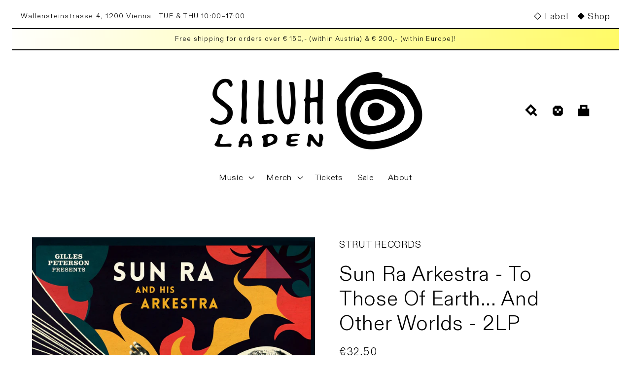

--- FILE ---
content_type: text/html; charset=utf-8
request_url: https://laden.siluh.com/products/sun-ra-arkestra-to-those-of-earth-and-other-worlds-2lp
body_size: 32052
content:
<!doctype html>
<html class="no-js" lang="en">
  <head>
    <meta charset="utf-8">
    <meta http-equiv="X-UA-Compatible" content="IE=edge">
    <meta name="viewport" content="width=device-width,initial-scale=1">
    <meta name="theme-color" content="">
    <link rel="canonical" href="https://laden.siluh.com/products/sun-ra-arkestra-to-those-of-earth-and-other-worlds-2lp">
    <link rel="preconnect" href="https://cdn.shopify.com" crossorigin><link rel="icon" type="image/png" href="//laden.siluh.com/cdn/shop/files/Siluh_Logo_Icon-bg.png?crop=center&height=32&v=1679671932&width=32"><link rel="preconnect" href="https://fonts.shopifycdn.com" crossorigin><title>
      Sun Ra Arkestra - To Those Of Earth... And Other Worlds - 2LP
 &ndash; Siluh Laden</title>

    
      <meta name="description" content="Strut follow up their hugely successful Marshall Allen-curated ‘In The Orbit Of Ra’ compilation with a newly curated set from the immense 125 LP back catalogue of jazz maverick, DIY philosopher and self-professed member of an “angel race”, Sun Ra. ‘To Those Of Earth... And Other Worlds’ is a hand- picked selection from">
    

    

<meta property="og:site_name" content="Siluh Laden">
<meta property="og:url" content="https://laden.siluh.com/products/sun-ra-arkestra-to-those-of-earth-and-other-worlds-2lp">
<meta property="og:title" content="Sun Ra Arkestra - To Those Of Earth... And Other Worlds - 2LP">
<meta property="og:type" content="product">
<meta property="og:description" content="Strut follow up their hugely successful Marshall Allen-curated ‘In The Orbit Of Ra’ compilation with a newly curated set from the immense 125 LP back catalogue of jazz maverick, DIY philosopher and self-professed member of an “angel race”, Sun Ra. ‘To Those Of Earth... And Other Worlds’ is a hand- picked selection from"><meta property="og:image" content="http://laden.siluh.com/cdn/shop/files/a4237350902_10.jpg?v=1694691143">
  <meta property="og:image:secure_url" content="https://laden.siluh.com/cdn/shop/files/a4237350902_10.jpg?v=1694691143">
  <meta property="og:image:width" content="1200">
  <meta property="og:image:height" content="1200"><meta property="og:price:amount" content="32,50">
  <meta property="og:price:currency" content="EUR"><meta name="twitter:site" content="@siluhrecords"><meta name="twitter:card" content="summary_large_image">
<meta name="twitter:title" content="Sun Ra Arkestra - To Those Of Earth... And Other Worlds - 2LP">
<meta name="twitter:description" content="Strut follow up their hugely successful Marshall Allen-curated ‘In The Orbit Of Ra’ compilation with a newly curated set from the immense 125 LP back catalogue of jazz maverick, DIY philosopher and self-professed member of an “angel race”, Sun Ra. ‘To Those Of Earth... And Other Worlds’ is a hand- picked selection from">


    <script src="//laden.siluh.com/cdn/shop/t/5/assets/global.js?v=36083074043799411061656360206" defer="defer"></script>
    <script>window.performance && window.performance.mark && window.performance.mark('shopify.content_for_header.start');</script><meta id="shopify-digital-wallet" name="shopify-digital-wallet" content="/56843468859/digital_wallets/dialog">
<meta name="shopify-checkout-api-token" content="2858ecf8a7215e197839ff11fcbc44ed">
<link rel="alternate" hreflang="x-default" href="https://laden.siluh.com/products/sun-ra-arkestra-to-those-of-earth-and-other-worlds-2lp">
<link rel="alternate" hreflang="en" href="https://laden.siluh.com/products/sun-ra-arkestra-to-those-of-earth-and-other-worlds-2lp">
<link rel="alternate" hreflang="en-DE" href="https://laden.siluh.com/en-de/products/sun-ra-arkestra-to-those-of-earth-and-other-worlds-2lp">
<link rel="alternate" hreflang="en-FR" href="https://laden.siluh.com/en-fr/products/sun-ra-arkestra-to-those-of-earth-and-other-worlds-2lp">
<link rel="alternate" hreflang="en-CH" href="https://laden.siluh.com/en-ch/products/sun-ra-arkestra-to-those-of-earth-and-other-worlds-2lp">
<link rel="alternate" hreflang="en-US" href="https://laden.siluh.com/en-us/products/sun-ra-arkestra-to-those-of-earth-and-other-worlds-2lp">
<link rel="alternate" hreflang="en-NL" href="https://laden.siluh.com/en-nl/products/sun-ra-arkestra-to-those-of-earth-and-other-worlds-2lp">
<link rel="alternate" type="application/json+oembed" href="https://laden.siluh.com/products/sun-ra-arkestra-to-those-of-earth-and-other-worlds-2lp.oembed">
<script async="async" src="/checkouts/internal/preloads.js?locale=en-AT"></script>
<link rel="preconnect" href="https://shop.app" crossorigin="anonymous">
<script async="async" src="https://shop.app/checkouts/internal/preloads.js?locale=en-AT&shop_id=56843468859" crossorigin="anonymous"></script>
<script id="apple-pay-shop-capabilities" type="application/json">{"shopId":56843468859,"countryCode":"AT","currencyCode":"EUR","merchantCapabilities":["supports3DS"],"merchantId":"gid:\/\/shopify\/Shop\/56843468859","merchantName":"Siluh Laden","requiredBillingContactFields":["postalAddress","email"],"requiredShippingContactFields":["postalAddress","email"],"shippingType":"shipping","supportedNetworks":["visa","maestro","masterCard","amex"],"total":{"type":"pending","label":"Siluh Laden","amount":"1.00"},"shopifyPaymentsEnabled":true,"supportsSubscriptions":true}</script>
<script id="shopify-features" type="application/json">{"accessToken":"2858ecf8a7215e197839ff11fcbc44ed","betas":["rich-media-storefront-analytics"],"domain":"laden.siluh.com","predictiveSearch":true,"shopId":56843468859,"locale":"en"}</script>
<script>var Shopify = Shopify || {};
Shopify.shop = "siluh.myshopify.com";
Shopify.locale = "en";
Shopify.currency = {"active":"EUR","rate":"1.0"};
Shopify.country = "AT";
Shopify.theme = {"name":"Ride","id":124133572667,"schema_name":"Ride","schema_version":"1.0.0","theme_store_id":1500,"role":"main"};
Shopify.theme.handle = "null";
Shopify.theme.style = {"id":null,"handle":null};
Shopify.cdnHost = "laden.siluh.com/cdn";
Shopify.routes = Shopify.routes || {};
Shopify.routes.root = "/";</script>
<script type="module">!function(o){(o.Shopify=o.Shopify||{}).modules=!0}(window);</script>
<script>!function(o){function n(){var o=[];function n(){o.push(Array.prototype.slice.apply(arguments))}return n.q=o,n}var t=o.Shopify=o.Shopify||{};t.loadFeatures=n(),t.autoloadFeatures=n()}(window);</script>
<script>
  window.ShopifyPay = window.ShopifyPay || {};
  window.ShopifyPay.apiHost = "shop.app\/pay";
  window.ShopifyPay.redirectState = null;
</script>
<script id="shop-js-analytics" type="application/json">{"pageType":"product"}</script>
<script defer="defer" async type="module" src="//laden.siluh.com/cdn/shopifycloud/shop-js/modules/v2/client.init-shop-cart-sync_BT-GjEfc.en.esm.js"></script>
<script defer="defer" async type="module" src="//laden.siluh.com/cdn/shopifycloud/shop-js/modules/v2/chunk.common_D58fp_Oc.esm.js"></script>
<script defer="defer" async type="module" src="//laden.siluh.com/cdn/shopifycloud/shop-js/modules/v2/chunk.modal_xMitdFEc.esm.js"></script>
<script type="module">
  await import("//laden.siluh.com/cdn/shopifycloud/shop-js/modules/v2/client.init-shop-cart-sync_BT-GjEfc.en.esm.js");
await import("//laden.siluh.com/cdn/shopifycloud/shop-js/modules/v2/chunk.common_D58fp_Oc.esm.js");
await import("//laden.siluh.com/cdn/shopifycloud/shop-js/modules/v2/chunk.modal_xMitdFEc.esm.js");

  window.Shopify.SignInWithShop?.initShopCartSync?.({"fedCMEnabled":true,"windoidEnabled":true});

</script>
<script>
  window.Shopify = window.Shopify || {};
  if (!window.Shopify.featureAssets) window.Shopify.featureAssets = {};
  window.Shopify.featureAssets['shop-js'] = {"shop-cart-sync":["modules/v2/client.shop-cart-sync_DZOKe7Ll.en.esm.js","modules/v2/chunk.common_D58fp_Oc.esm.js","modules/v2/chunk.modal_xMitdFEc.esm.js"],"init-fed-cm":["modules/v2/client.init-fed-cm_B6oLuCjv.en.esm.js","modules/v2/chunk.common_D58fp_Oc.esm.js","modules/v2/chunk.modal_xMitdFEc.esm.js"],"shop-cash-offers":["modules/v2/client.shop-cash-offers_D2sdYoxE.en.esm.js","modules/v2/chunk.common_D58fp_Oc.esm.js","modules/v2/chunk.modal_xMitdFEc.esm.js"],"shop-login-button":["modules/v2/client.shop-login-button_QeVjl5Y3.en.esm.js","modules/v2/chunk.common_D58fp_Oc.esm.js","modules/v2/chunk.modal_xMitdFEc.esm.js"],"pay-button":["modules/v2/client.pay-button_DXTOsIq6.en.esm.js","modules/v2/chunk.common_D58fp_Oc.esm.js","modules/v2/chunk.modal_xMitdFEc.esm.js"],"shop-button":["modules/v2/client.shop-button_DQZHx9pm.en.esm.js","modules/v2/chunk.common_D58fp_Oc.esm.js","modules/v2/chunk.modal_xMitdFEc.esm.js"],"avatar":["modules/v2/client.avatar_BTnouDA3.en.esm.js"],"init-windoid":["modules/v2/client.init-windoid_CR1B-cfM.en.esm.js","modules/v2/chunk.common_D58fp_Oc.esm.js","modules/v2/chunk.modal_xMitdFEc.esm.js"],"init-shop-for-new-customer-accounts":["modules/v2/client.init-shop-for-new-customer-accounts_C_vY_xzh.en.esm.js","modules/v2/client.shop-login-button_QeVjl5Y3.en.esm.js","modules/v2/chunk.common_D58fp_Oc.esm.js","modules/v2/chunk.modal_xMitdFEc.esm.js"],"init-shop-email-lookup-coordinator":["modules/v2/client.init-shop-email-lookup-coordinator_BI7n9ZSv.en.esm.js","modules/v2/chunk.common_D58fp_Oc.esm.js","modules/v2/chunk.modal_xMitdFEc.esm.js"],"init-shop-cart-sync":["modules/v2/client.init-shop-cart-sync_BT-GjEfc.en.esm.js","modules/v2/chunk.common_D58fp_Oc.esm.js","modules/v2/chunk.modal_xMitdFEc.esm.js"],"shop-toast-manager":["modules/v2/client.shop-toast-manager_DiYdP3xc.en.esm.js","modules/v2/chunk.common_D58fp_Oc.esm.js","modules/v2/chunk.modal_xMitdFEc.esm.js"],"init-customer-accounts":["modules/v2/client.init-customer-accounts_D9ZNqS-Q.en.esm.js","modules/v2/client.shop-login-button_QeVjl5Y3.en.esm.js","modules/v2/chunk.common_D58fp_Oc.esm.js","modules/v2/chunk.modal_xMitdFEc.esm.js"],"init-customer-accounts-sign-up":["modules/v2/client.init-customer-accounts-sign-up_iGw4briv.en.esm.js","modules/v2/client.shop-login-button_QeVjl5Y3.en.esm.js","modules/v2/chunk.common_D58fp_Oc.esm.js","modules/v2/chunk.modal_xMitdFEc.esm.js"],"shop-follow-button":["modules/v2/client.shop-follow-button_CqMgW2wH.en.esm.js","modules/v2/chunk.common_D58fp_Oc.esm.js","modules/v2/chunk.modal_xMitdFEc.esm.js"],"checkout-modal":["modules/v2/client.checkout-modal_xHeaAweL.en.esm.js","modules/v2/chunk.common_D58fp_Oc.esm.js","modules/v2/chunk.modal_xMitdFEc.esm.js"],"shop-login":["modules/v2/client.shop-login_D91U-Q7h.en.esm.js","modules/v2/chunk.common_D58fp_Oc.esm.js","modules/v2/chunk.modal_xMitdFEc.esm.js"],"lead-capture":["modules/v2/client.lead-capture_BJmE1dJe.en.esm.js","modules/v2/chunk.common_D58fp_Oc.esm.js","modules/v2/chunk.modal_xMitdFEc.esm.js"],"payment-terms":["modules/v2/client.payment-terms_Ci9AEqFq.en.esm.js","modules/v2/chunk.common_D58fp_Oc.esm.js","modules/v2/chunk.modal_xMitdFEc.esm.js"]};
</script>
<script id="__st">var __st={"a":56843468859,"offset":3600,"reqid":"be746d10-4f64-469d-b7f1-824453c41683-1769119366","pageurl":"laden.siluh.com\/products\/sun-ra-arkestra-to-those-of-earth-and-other-worlds-2lp","u":"356880c7c567","p":"product","rtyp":"product","rid":8573308404050};</script>
<script>window.ShopifyPaypalV4VisibilityTracking = true;</script>
<script id="captcha-bootstrap">!function(){'use strict';const t='contact',e='account',n='new_comment',o=[[t,t],['blogs',n],['comments',n],[t,'customer']],c=[[e,'customer_login'],[e,'guest_login'],[e,'recover_customer_password'],[e,'create_customer']],r=t=>t.map((([t,e])=>`form[action*='/${t}']:not([data-nocaptcha='true']) input[name='form_type'][value='${e}']`)).join(','),a=t=>()=>t?[...document.querySelectorAll(t)].map((t=>t.form)):[];function s(){const t=[...o],e=r(t);return a(e)}const i='password',u='form_key',d=['recaptcha-v3-token','g-recaptcha-response','h-captcha-response',i],f=()=>{try{return window.sessionStorage}catch{return}},m='__shopify_v',_=t=>t.elements[u];function p(t,e,n=!1){try{const o=window.sessionStorage,c=JSON.parse(o.getItem(e)),{data:r}=function(t){const{data:e,action:n}=t;return t[m]||n?{data:e,action:n}:{data:t,action:n}}(c);for(const[e,n]of Object.entries(r))t.elements[e]&&(t.elements[e].value=n);n&&o.removeItem(e)}catch(o){console.error('form repopulation failed',{error:o})}}const l='form_type',E='cptcha';function T(t){t.dataset[E]=!0}const w=window,h=w.document,L='Shopify',v='ce_forms',y='captcha';let A=!1;((t,e)=>{const n=(g='f06e6c50-85a8-45c8-87d0-21a2b65856fe',I='https://cdn.shopify.com/shopifycloud/storefront-forms-hcaptcha/ce_storefront_forms_captcha_hcaptcha.v1.5.2.iife.js',D={infoText:'Protected by hCaptcha',privacyText:'Privacy',termsText:'Terms'},(t,e,n)=>{const o=w[L][v],c=o.bindForm;if(c)return c(t,g,e,D).then(n);var r;o.q.push([[t,g,e,D],n]),r=I,A||(h.body.append(Object.assign(h.createElement('script'),{id:'captcha-provider',async:!0,src:r})),A=!0)});var g,I,D;w[L]=w[L]||{},w[L][v]=w[L][v]||{},w[L][v].q=[],w[L][y]=w[L][y]||{},w[L][y].protect=function(t,e){n(t,void 0,e),T(t)},Object.freeze(w[L][y]),function(t,e,n,w,h,L){const[v,y,A,g]=function(t,e,n){const i=e?o:[],u=t?c:[],d=[...i,...u],f=r(d),m=r(i),_=r(d.filter((([t,e])=>n.includes(e))));return[a(f),a(m),a(_),s()]}(w,h,L),I=t=>{const e=t.target;return e instanceof HTMLFormElement?e:e&&e.form},D=t=>v().includes(t);t.addEventListener('submit',(t=>{const e=I(t);if(!e)return;const n=D(e)&&!e.dataset.hcaptchaBound&&!e.dataset.recaptchaBound,o=_(e),c=g().includes(e)&&(!o||!o.value);(n||c)&&t.preventDefault(),c&&!n&&(function(t){try{if(!f())return;!function(t){const e=f();if(!e)return;const n=_(t);if(!n)return;const o=n.value;o&&e.removeItem(o)}(t);const e=Array.from(Array(32),(()=>Math.random().toString(36)[2])).join('');!function(t,e){_(t)||t.append(Object.assign(document.createElement('input'),{type:'hidden',name:u})),t.elements[u].value=e}(t,e),function(t,e){const n=f();if(!n)return;const o=[...t.querySelectorAll(`input[type='${i}']`)].map((({name:t})=>t)),c=[...d,...o],r={};for(const[a,s]of new FormData(t).entries())c.includes(a)||(r[a]=s);n.setItem(e,JSON.stringify({[m]:1,action:t.action,data:r}))}(t,e)}catch(e){console.error('failed to persist form',e)}}(e),e.submit())}));const S=(t,e)=>{t&&!t.dataset[E]&&(n(t,e.some((e=>e===t))),T(t))};for(const o of['focusin','change'])t.addEventListener(o,(t=>{const e=I(t);D(e)&&S(e,y())}));const B=e.get('form_key'),M=e.get(l),P=B&&M;t.addEventListener('DOMContentLoaded',(()=>{const t=y();if(P)for(const e of t)e.elements[l].value===M&&p(e,B);[...new Set([...A(),...v().filter((t=>'true'===t.dataset.shopifyCaptcha))])].forEach((e=>S(e,t)))}))}(h,new URLSearchParams(w.location.search),n,t,e,['guest_login'])})(!0,!0)}();</script>
<script integrity="sha256-4kQ18oKyAcykRKYeNunJcIwy7WH5gtpwJnB7kiuLZ1E=" data-source-attribution="shopify.loadfeatures" defer="defer" src="//laden.siluh.com/cdn/shopifycloud/storefront/assets/storefront/load_feature-a0a9edcb.js" crossorigin="anonymous"></script>
<script crossorigin="anonymous" defer="defer" src="//laden.siluh.com/cdn/shopifycloud/storefront/assets/shopify_pay/storefront-65b4c6d7.js?v=20250812"></script>
<script data-source-attribution="shopify.dynamic_checkout.dynamic.init">var Shopify=Shopify||{};Shopify.PaymentButton=Shopify.PaymentButton||{isStorefrontPortableWallets:!0,init:function(){window.Shopify.PaymentButton.init=function(){};var t=document.createElement("script");t.src="https://laden.siluh.com/cdn/shopifycloud/portable-wallets/latest/portable-wallets.en.js",t.type="module",document.head.appendChild(t)}};
</script>
<script data-source-attribution="shopify.dynamic_checkout.buyer_consent">
  function portableWalletsHideBuyerConsent(e){var t=document.getElementById("shopify-buyer-consent"),n=document.getElementById("shopify-subscription-policy-button");t&&n&&(t.classList.add("hidden"),t.setAttribute("aria-hidden","true"),n.removeEventListener("click",e))}function portableWalletsShowBuyerConsent(e){var t=document.getElementById("shopify-buyer-consent"),n=document.getElementById("shopify-subscription-policy-button");t&&n&&(t.classList.remove("hidden"),t.removeAttribute("aria-hidden"),n.addEventListener("click",e))}window.Shopify?.PaymentButton&&(window.Shopify.PaymentButton.hideBuyerConsent=portableWalletsHideBuyerConsent,window.Shopify.PaymentButton.showBuyerConsent=portableWalletsShowBuyerConsent);
</script>
<script>
  function portableWalletsCleanup(e){e&&e.src&&console.error("Failed to load portable wallets script "+e.src);var t=document.querySelectorAll("shopify-accelerated-checkout .shopify-payment-button__skeleton, shopify-accelerated-checkout-cart .wallet-cart-button__skeleton"),e=document.getElementById("shopify-buyer-consent");for(let e=0;e<t.length;e++)t[e].remove();e&&e.remove()}function portableWalletsNotLoadedAsModule(e){e instanceof ErrorEvent&&"string"==typeof e.message&&e.message.includes("import.meta")&&"string"==typeof e.filename&&e.filename.includes("portable-wallets")&&(window.removeEventListener("error",portableWalletsNotLoadedAsModule),window.Shopify.PaymentButton.failedToLoad=e,"loading"===document.readyState?document.addEventListener("DOMContentLoaded",window.Shopify.PaymentButton.init):window.Shopify.PaymentButton.init())}window.addEventListener("error",portableWalletsNotLoadedAsModule);
</script>

<script type="module" src="https://laden.siluh.com/cdn/shopifycloud/portable-wallets/latest/portable-wallets.en.js" onError="portableWalletsCleanup(this)" crossorigin="anonymous"></script>
<script nomodule>
  document.addEventListener("DOMContentLoaded", portableWalletsCleanup);
</script>

<script id='scb4127' type='text/javascript' async='' src='https://laden.siluh.com/cdn/shopifycloud/privacy-banner/storefront-banner.js'></script><link id="shopify-accelerated-checkout-styles" rel="stylesheet" media="screen" href="https://laden.siluh.com/cdn/shopifycloud/portable-wallets/latest/accelerated-checkout-backwards-compat.css" crossorigin="anonymous">
<style id="shopify-accelerated-checkout-cart">
        #shopify-buyer-consent {
  margin-top: 1em;
  display: inline-block;
  width: 100%;
}

#shopify-buyer-consent.hidden {
  display: none;
}

#shopify-subscription-policy-button {
  background: none;
  border: none;
  padding: 0;
  text-decoration: underline;
  font-size: inherit;
  cursor: pointer;
}

#shopify-subscription-policy-button::before {
  box-shadow: none;
}

      </style>
<script id="sections-script" data-sections="product-recommendations,header,footer" defer="defer" src="//laden.siluh.com/cdn/shop/t/5/compiled_assets/scripts.js?v=4177"></script>
<script>window.performance && window.performance.mark && window.performance.mark('shopify.content_for_header.end');</script>


    <style data-shopify>
      @font-face {
  font-family: Figtree;
  font-weight: 400;
  font-style: normal;
  font-display: swap;
  src: url("//laden.siluh.com/cdn/fonts/figtree/figtree_n4.3c0838aba1701047e60be6a99a1b0a40ce9b8419.woff2") format("woff2"),
       url("//laden.siluh.com/cdn/fonts/figtree/figtree_n4.c0575d1db21fc3821f17fd6617d3dee552312137.woff") format("woff");
}

      @font-face {
  font-family: Figtree;
  font-weight: 700;
  font-style: normal;
  font-display: swap;
  src: url("//laden.siluh.com/cdn/fonts/figtree/figtree_n7.2fd9bfe01586148e644724096c9d75e8c7a90e55.woff2") format("woff2"),
       url("//laden.siluh.com/cdn/fonts/figtree/figtree_n7.ea05de92d862f9594794ab281c4c3a67501ef5fc.woff") format("woff");
}

      @font-face {
  font-family: Figtree;
  font-weight: 400;
  font-style: italic;
  font-display: swap;
  src: url("//laden.siluh.com/cdn/fonts/figtree/figtree_i4.89f7a4275c064845c304a4cf8a4a586060656db2.woff2") format("woff2"),
       url("//laden.siluh.com/cdn/fonts/figtree/figtree_i4.6f955aaaafc55a22ffc1f32ecf3756859a5ad3e2.woff") format("woff");
}

      @font-face {
  font-family: Figtree;
  font-weight: 700;
  font-style: italic;
  font-display: swap;
  src: url("//laden.siluh.com/cdn/fonts/figtree/figtree_i7.06add7096a6f2ab742e09ec7e498115904eda1fe.woff2") format("woff2"),
       url("//laden.siluh.com/cdn/fonts/figtree/figtree_i7.ee584b5fcaccdbb5518c0228158941f8df81b101.woff") format("woff");
}

      @font-face {
  font-family: Figtree;
  font-weight: 400;
  font-style: normal;
  font-display: swap;
  src: url("//laden.siluh.com/cdn/fonts/figtree/figtree_n4.3c0838aba1701047e60be6a99a1b0a40ce9b8419.woff2") format("woff2"),
       url("//laden.siluh.com/cdn/fonts/figtree/figtree_n4.c0575d1db21fc3821f17fd6617d3dee552312137.woff") format("woff");
}


      :root {
        --font-body-family: Figtree, sans-serif;
        --font-body-style: normal;
        --font-body-weight: 400;
        --font-body-weight-bold: 700;

        --font-heading-family: Figtree, sans-serif;
        --font-heading-style: normal;
        --font-heading-weight: 400;

        --font-body-scale: 1.2;
        --font-heading-scale: 0.875;

        --color-base-text: 0, 0, 0;
        --color-shadow: 0, 0, 0;
        --color-base-background-1: 255, 255, 255;
        --color-base-background-2: 217, 217, 217;
        --color-base-solid-button-labels: 255, 255, 255;
        --color-base-outline-button-labels: 0, 0, 0;
        --color-base-accent-1: 0, 0, 0;
        --color-base-accent-2: 255, 250, 99;
        --payment-terms-background-color: #ffffff;

        --gradient-base-background-1: #ffffff;
        --gradient-base-background-2: #d9d9d9;
        --gradient-base-accent-1: linear-gradient(90deg, rgba(255, 255, 255, 1), rgba(255, 250, 99, 1) 100%);
        --gradient-base-accent-2: #fffa63;

        --media-padding: px;
        --media-border-opacity: 0.1;
        --media-border-width: 0px;
        --media-radius: 0px;
        --media-shadow-opacity: 0.0;
        --media-shadow-horizontal-offset: 0px;
        --media-shadow-vertical-offset: 4px;
        --media-shadow-blur-radius: 5px;

        --page-width: 130rem;
        --page-width-margin: 0rem;

        --card-image-padding: 0.0rem;
        --card-corner-radius: 0.0rem;
        --card-text-alignment: left;
        --card-border-width: 0.0rem;
        --card-border-opacity: 0.1;
        --card-shadow-opacity: 0.0;
        --card-shadow-horizontal-offset: 0.0rem;
        --card-shadow-vertical-offset: 0.4rem;
        --card-shadow-blur-radius: 0.5rem;

        --badge-corner-radius: 0.0rem;

        --popup-border-width: 2px;
        --popup-border-opacity: 0.15;
        --popup-corner-radius: 0px;
        --popup-shadow-opacity: 0.0;
        --popup-shadow-horizontal-offset: 0px;
        --popup-shadow-vertical-offset: 0px;
        --popup-shadow-blur-radius: 0px;

        --drawer-border-width: 1px;
        --drawer-border-opacity: 0.1;
        --drawer-shadow-opacity: 0.0;
        --drawer-shadow-horizontal-offset: 0px;
        --drawer-shadow-vertical-offset: 4px;
        --drawer-shadow-blur-radius: 5px;

        --spacing-sections-desktop: 52px;
        --spacing-sections-mobile: 36px;

        --grid-desktop-vertical-spacing: 40px;
        --grid-desktop-horizontal-spacing: 40px;
        --grid-mobile-vertical-spacing: 20px;
        --grid-mobile-horizontal-spacing: 20px;

        --text-boxes-border-opacity: 0.1;
        --text-boxes-border-width: 0px;
        --text-boxes-radius: 0px;
        --text-boxes-shadow-opacity: 0.0;
        --text-boxes-shadow-horizontal-offset: 0px;
        --text-boxes-shadow-vertical-offset: 4px;
        --text-boxes-shadow-blur-radius: 5px;

        --buttons-radius: 0px;
        --buttons-radius-outset: 0px;
        --buttons-border-width: 1px;
        --buttons-border-opacity: 1.0;
        --buttons-shadow-opacity: 0.0;
        --buttons-shadow-horizontal-offset: 0px;
        --buttons-shadow-vertical-offset: 4px;
        --buttons-shadow-blur-radius: 5px;
        --buttons-border-offset: 0px;

        --inputs-radius: 0px;
        --inputs-border-width: 2px;
        --inputs-border-opacity: 0.35;
        --inputs-shadow-opacity: 0.0;
        --inputs-shadow-horizontal-offset: 0px;
        --inputs-margin-offset: 0px;
        --inputs-shadow-vertical-offset: 0px;
        --inputs-shadow-blur-radius: 0px;
        --inputs-radius-outset: 0px;

        --variant-pills-radius: 0px;
        --variant-pills-border-width: 1px;
        --variant-pills-border-opacity: 0.25;
        --variant-pills-shadow-opacity: 0.0;
        --variant-pills-shadow-horizontal-offset: 0px;
        --variant-pills-shadow-vertical-offset: 4px;
        --variant-pills-shadow-blur-radius: 5px;
      }

      *,
      *::before,
      *::after {
        box-sizing: inherit;
      }

      html {
        box-sizing: border-box;
        font-size: calc(var(--font-body-scale) * 62.5%);
        height: 100%;
      }

      body {
        display: grid;
        grid-template-rows: auto auto 1fr auto;
        grid-template-columns: 100%;
        min-height: 100%;
        margin: 0;
        font-size: 1.5rem;
        letter-spacing: 0.06rem;
        line-height: calc(1 + 0.8 / var(--font-body-scale));
        font-family: var(--font-body-family);
        font-style: var(--font-body-style);
        font-weight: var(--font-body-weight);
      }

      @media screen and (min-width: 750px) {
        body {
          font-size: 1.6rem;
        }
      }
    </style>

    <link href="//laden.siluh.com/cdn/shop/t/5/assets/base.css?v=66283502281134738261679673547" rel="stylesheet" type="text/css" media="all" />
<link rel="preload" as="font" href="//laden.siluh.com/cdn/fonts/figtree/figtree_n4.3c0838aba1701047e60be6a99a1b0a40ce9b8419.woff2" type="font/woff2" crossorigin><link rel="preload" as="font" href="//laden.siluh.com/cdn/fonts/figtree/figtree_n4.3c0838aba1701047e60be6a99a1b0a40ce9b8419.woff2" type="font/woff2" crossorigin><link rel="stylesheet" href="//laden.siluh.com/cdn/shop/t/5/assets/component-predictive-search.css?v=165644661289088488651653049609" media="print" onload="this.media='all'"><script>document.documentElement.className = document.documentElement.className.replace('no-js', 'js');
    if (Shopify.designMode) {
      document.documentElement.classList.add('shopify-design-mode');
    }
    </script>
  






















<div class="evm-wiser-popup-mainsection"></div>	  

  
<script src="https://ajax.googleapis.com/ajax/libs/jquery/3.7.1/jquery.min.js"></script>
<script src="https://cdn.shopify.com/extensions/019bdf5c-d5d4-733e-a894-359635abdd89/avada-upsell-156/assets/avada-free-gift.js" type="text/javascript" defer="defer"></script>
<link href="https://monorail-edge.shopifysvc.com" rel="dns-prefetch">
<script>(function(){if ("sendBeacon" in navigator && "performance" in window) {try {var session_token_from_headers = performance.getEntriesByType('navigation')[0].serverTiming.find(x => x.name == '_s').description;} catch {var session_token_from_headers = undefined;}var session_cookie_matches = document.cookie.match(/_shopify_s=([^;]*)/);var session_token_from_cookie = session_cookie_matches && session_cookie_matches.length === 2 ? session_cookie_matches[1] : "";var session_token = session_token_from_headers || session_token_from_cookie || "";function handle_abandonment_event(e) {var entries = performance.getEntries().filter(function(entry) {return /monorail-edge.shopifysvc.com/.test(entry.name);});if (!window.abandonment_tracked && entries.length === 0) {window.abandonment_tracked = true;var currentMs = Date.now();var navigation_start = performance.timing.navigationStart;var payload = {shop_id: 56843468859,url: window.location.href,navigation_start,duration: currentMs - navigation_start,session_token,page_type: "product"};window.navigator.sendBeacon("https://monorail-edge.shopifysvc.com/v1/produce", JSON.stringify({schema_id: "online_store_buyer_site_abandonment/1.1",payload: payload,metadata: {event_created_at_ms: currentMs,event_sent_at_ms: currentMs}}));}}window.addEventListener('pagehide', handle_abandonment_event);}}());</script>
<script id="web-pixels-manager-setup">(function e(e,d,r,n,o){if(void 0===o&&(o={}),!Boolean(null===(a=null===(i=window.Shopify)||void 0===i?void 0:i.analytics)||void 0===a?void 0:a.replayQueue)){var i,a;window.Shopify=window.Shopify||{};var t=window.Shopify;t.analytics=t.analytics||{};var s=t.analytics;s.replayQueue=[],s.publish=function(e,d,r){return s.replayQueue.push([e,d,r]),!0};try{self.performance.mark("wpm:start")}catch(e){}var l=function(){var e={modern:/Edge?\/(1{2}[4-9]|1[2-9]\d|[2-9]\d{2}|\d{4,})\.\d+(\.\d+|)|Firefox\/(1{2}[4-9]|1[2-9]\d|[2-9]\d{2}|\d{4,})\.\d+(\.\d+|)|Chrom(ium|e)\/(9{2}|\d{3,})\.\d+(\.\d+|)|(Maci|X1{2}).+ Version\/(15\.\d+|(1[6-9]|[2-9]\d|\d{3,})\.\d+)([,.]\d+|)( \(\w+\)|)( Mobile\/\w+|) Safari\/|Chrome.+OPR\/(9{2}|\d{3,})\.\d+\.\d+|(CPU[ +]OS|iPhone[ +]OS|CPU[ +]iPhone|CPU IPhone OS|CPU iPad OS)[ +]+(15[._]\d+|(1[6-9]|[2-9]\d|\d{3,})[._]\d+)([._]\d+|)|Android:?[ /-](13[3-9]|1[4-9]\d|[2-9]\d{2}|\d{4,})(\.\d+|)(\.\d+|)|Android.+Firefox\/(13[5-9]|1[4-9]\d|[2-9]\d{2}|\d{4,})\.\d+(\.\d+|)|Android.+Chrom(ium|e)\/(13[3-9]|1[4-9]\d|[2-9]\d{2}|\d{4,})\.\d+(\.\d+|)|SamsungBrowser\/([2-9]\d|\d{3,})\.\d+/,legacy:/Edge?\/(1[6-9]|[2-9]\d|\d{3,})\.\d+(\.\d+|)|Firefox\/(5[4-9]|[6-9]\d|\d{3,})\.\d+(\.\d+|)|Chrom(ium|e)\/(5[1-9]|[6-9]\d|\d{3,})\.\d+(\.\d+|)([\d.]+$|.*Safari\/(?![\d.]+ Edge\/[\d.]+$))|(Maci|X1{2}).+ Version\/(10\.\d+|(1[1-9]|[2-9]\d|\d{3,})\.\d+)([,.]\d+|)( \(\w+\)|)( Mobile\/\w+|) Safari\/|Chrome.+OPR\/(3[89]|[4-9]\d|\d{3,})\.\d+\.\d+|(CPU[ +]OS|iPhone[ +]OS|CPU[ +]iPhone|CPU IPhone OS|CPU iPad OS)[ +]+(10[._]\d+|(1[1-9]|[2-9]\d|\d{3,})[._]\d+)([._]\d+|)|Android:?[ /-](13[3-9]|1[4-9]\d|[2-9]\d{2}|\d{4,})(\.\d+|)(\.\d+|)|Mobile Safari.+OPR\/([89]\d|\d{3,})\.\d+\.\d+|Android.+Firefox\/(13[5-9]|1[4-9]\d|[2-9]\d{2}|\d{4,})\.\d+(\.\d+|)|Android.+Chrom(ium|e)\/(13[3-9]|1[4-9]\d|[2-9]\d{2}|\d{4,})\.\d+(\.\d+|)|Android.+(UC? ?Browser|UCWEB|U3)[ /]?(15\.([5-9]|\d{2,})|(1[6-9]|[2-9]\d|\d{3,})\.\d+)\.\d+|SamsungBrowser\/(5\.\d+|([6-9]|\d{2,})\.\d+)|Android.+MQ{2}Browser\/(14(\.(9|\d{2,})|)|(1[5-9]|[2-9]\d|\d{3,})(\.\d+|))(\.\d+|)|K[Aa][Ii]OS\/(3\.\d+|([4-9]|\d{2,})\.\d+)(\.\d+|)/},d=e.modern,r=e.legacy,n=navigator.userAgent;return n.match(d)?"modern":n.match(r)?"legacy":"unknown"}(),u="modern"===l?"modern":"legacy",c=(null!=n?n:{modern:"",legacy:""})[u],f=function(e){return[e.baseUrl,"/wpm","/b",e.hashVersion,"modern"===e.buildTarget?"m":"l",".js"].join("")}({baseUrl:d,hashVersion:r,buildTarget:u}),m=function(e){var d=e.version,r=e.bundleTarget,n=e.surface,o=e.pageUrl,i=e.monorailEndpoint;return{emit:function(e){var a=e.status,t=e.errorMsg,s=(new Date).getTime(),l=JSON.stringify({metadata:{event_sent_at_ms:s},events:[{schema_id:"web_pixels_manager_load/3.1",payload:{version:d,bundle_target:r,page_url:o,status:a,surface:n,error_msg:t},metadata:{event_created_at_ms:s}}]});if(!i)return console&&console.warn&&console.warn("[Web Pixels Manager] No Monorail endpoint provided, skipping logging."),!1;try{return self.navigator.sendBeacon.bind(self.navigator)(i,l)}catch(e){}var u=new XMLHttpRequest;try{return u.open("POST",i,!0),u.setRequestHeader("Content-Type","text/plain"),u.send(l),!0}catch(e){return console&&console.warn&&console.warn("[Web Pixels Manager] Got an unhandled error while logging to Monorail."),!1}}}}({version:r,bundleTarget:l,surface:e.surface,pageUrl:self.location.href,monorailEndpoint:e.monorailEndpoint});try{o.browserTarget=l,function(e){var d=e.src,r=e.async,n=void 0===r||r,o=e.onload,i=e.onerror,a=e.sri,t=e.scriptDataAttributes,s=void 0===t?{}:t,l=document.createElement("script"),u=document.querySelector("head"),c=document.querySelector("body");if(l.async=n,l.src=d,a&&(l.integrity=a,l.crossOrigin="anonymous"),s)for(var f in s)if(Object.prototype.hasOwnProperty.call(s,f))try{l.dataset[f]=s[f]}catch(e){}if(o&&l.addEventListener("load",o),i&&l.addEventListener("error",i),u)u.appendChild(l);else{if(!c)throw new Error("Did not find a head or body element to append the script");c.appendChild(l)}}({src:f,async:!0,onload:function(){if(!function(){var e,d;return Boolean(null===(d=null===(e=window.Shopify)||void 0===e?void 0:e.analytics)||void 0===d?void 0:d.initialized)}()){var d=window.webPixelsManager.init(e)||void 0;if(d){var r=window.Shopify.analytics;r.replayQueue.forEach((function(e){var r=e[0],n=e[1],o=e[2];d.publishCustomEvent(r,n,o)})),r.replayQueue=[],r.publish=d.publishCustomEvent,r.visitor=d.visitor,r.initialized=!0}}},onerror:function(){return m.emit({status:"failed",errorMsg:"".concat(f," has failed to load")})},sri:function(e){var d=/^sha384-[A-Za-z0-9+/=]+$/;return"string"==typeof e&&d.test(e)}(c)?c:"",scriptDataAttributes:o}),m.emit({status:"loading"})}catch(e){m.emit({status:"failed",errorMsg:(null==e?void 0:e.message)||"Unknown error"})}}})({shopId: 56843468859,storefrontBaseUrl: "https://laden.siluh.com",extensionsBaseUrl: "https://extensions.shopifycdn.com/cdn/shopifycloud/web-pixels-manager",monorailEndpoint: "https://monorail-edge.shopifysvc.com/unstable/produce_batch",surface: "storefront-renderer",enabledBetaFlags: ["2dca8a86"],webPixelsConfigList: [{"id":"2110783826","configuration":"{\"pixel_id\":\"1191737962418059\",\"pixel_type\":\"facebook_pixel\"}","eventPayloadVersion":"v1","runtimeContext":"OPEN","scriptVersion":"ca16bc87fe92b6042fbaa3acc2fbdaa6","type":"APP","apiClientId":2329312,"privacyPurposes":["ANALYTICS","MARKETING","SALE_OF_DATA"],"dataSharingAdjustments":{"protectedCustomerApprovalScopes":["read_customer_address","read_customer_email","read_customer_name","read_customer_personal_data","read_customer_phone"]}},{"id":"shopify-app-pixel","configuration":"{}","eventPayloadVersion":"v1","runtimeContext":"STRICT","scriptVersion":"0450","apiClientId":"shopify-pixel","type":"APP","privacyPurposes":["ANALYTICS","MARKETING"]},{"id":"shopify-custom-pixel","eventPayloadVersion":"v1","runtimeContext":"LAX","scriptVersion":"0450","apiClientId":"shopify-pixel","type":"CUSTOM","privacyPurposes":["ANALYTICS","MARKETING"]}],isMerchantRequest: false,initData: {"shop":{"name":"Siluh Laden","paymentSettings":{"currencyCode":"EUR"},"myshopifyDomain":"siluh.myshopify.com","countryCode":"AT","storefrontUrl":"https:\/\/laden.siluh.com"},"customer":null,"cart":null,"checkout":null,"productVariants":[{"price":{"amount":32.5,"currencyCode":"EUR"},"product":{"title":"Sun Ra Arkestra - To Those Of Earth... And Other Worlds - 2LP","vendor":"Strut Records","id":"8573308404050","untranslatedTitle":"Sun Ra Arkestra - To Those Of Earth... And Other Worlds - 2LP","url":"\/products\/sun-ra-arkestra-to-those-of-earth-and-other-worlds-2lp","type":"Vinyl"},"id":"47006887706962","image":{"src":"\/\/laden.siluh.com\/cdn\/shop\/files\/a4237350902_10.jpg?v=1694691143"},"sku":"","title":"Default Title","untranslatedTitle":"Default Title"}],"purchasingCompany":null},},"https://laden.siluh.com/cdn","fcfee988w5aeb613cpc8e4bc33m6693e112",{"modern":"","legacy":""},{"shopId":"56843468859","storefrontBaseUrl":"https:\/\/laden.siluh.com","extensionBaseUrl":"https:\/\/extensions.shopifycdn.com\/cdn\/shopifycloud\/web-pixels-manager","surface":"storefront-renderer","enabledBetaFlags":"[\"2dca8a86\"]","isMerchantRequest":"false","hashVersion":"fcfee988w5aeb613cpc8e4bc33m6693e112","publish":"custom","events":"[[\"page_viewed\",{}],[\"product_viewed\",{\"productVariant\":{\"price\":{\"amount\":32.5,\"currencyCode\":\"EUR\"},\"product\":{\"title\":\"Sun Ra Arkestra - To Those Of Earth... And Other Worlds - 2LP\",\"vendor\":\"Strut Records\",\"id\":\"8573308404050\",\"untranslatedTitle\":\"Sun Ra Arkestra - To Those Of Earth... And Other Worlds - 2LP\",\"url\":\"\/products\/sun-ra-arkestra-to-those-of-earth-and-other-worlds-2lp\",\"type\":\"Vinyl\"},\"id\":\"47006887706962\",\"image\":{\"src\":\"\/\/laden.siluh.com\/cdn\/shop\/files\/a4237350902_10.jpg?v=1694691143\"},\"sku\":\"\",\"title\":\"Default Title\",\"untranslatedTitle\":\"Default Title\"}}]]"});</script><script>
  window.ShopifyAnalytics = window.ShopifyAnalytics || {};
  window.ShopifyAnalytics.meta = window.ShopifyAnalytics.meta || {};
  window.ShopifyAnalytics.meta.currency = 'EUR';
  var meta = {"product":{"id":8573308404050,"gid":"gid:\/\/shopify\/Product\/8573308404050","vendor":"Strut Records","type":"Vinyl","handle":"sun-ra-arkestra-to-those-of-earth-and-other-worlds-2lp","variants":[{"id":47006887706962,"price":3250,"name":"Sun Ra Arkestra - To Those Of Earth... And Other Worlds - 2LP","public_title":null,"sku":""}],"remote":false},"page":{"pageType":"product","resourceType":"product","resourceId":8573308404050,"requestId":"be746d10-4f64-469d-b7f1-824453c41683-1769119366"}};
  for (var attr in meta) {
    window.ShopifyAnalytics.meta[attr] = meta[attr];
  }
</script>
<script class="analytics">
  (function () {
    var customDocumentWrite = function(content) {
      var jquery = null;

      if (window.jQuery) {
        jquery = window.jQuery;
      } else if (window.Checkout && window.Checkout.$) {
        jquery = window.Checkout.$;
      }

      if (jquery) {
        jquery('body').append(content);
      }
    };

    var hasLoggedConversion = function(token) {
      if (token) {
        return document.cookie.indexOf('loggedConversion=' + token) !== -1;
      }
      return false;
    }

    var setCookieIfConversion = function(token) {
      if (token) {
        var twoMonthsFromNow = new Date(Date.now());
        twoMonthsFromNow.setMonth(twoMonthsFromNow.getMonth() + 2);

        document.cookie = 'loggedConversion=' + token + '; expires=' + twoMonthsFromNow;
      }
    }

    var trekkie = window.ShopifyAnalytics.lib = window.trekkie = window.trekkie || [];
    if (trekkie.integrations) {
      return;
    }
    trekkie.methods = [
      'identify',
      'page',
      'ready',
      'track',
      'trackForm',
      'trackLink'
    ];
    trekkie.factory = function(method) {
      return function() {
        var args = Array.prototype.slice.call(arguments);
        args.unshift(method);
        trekkie.push(args);
        return trekkie;
      };
    };
    for (var i = 0; i < trekkie.methods.length; i++) {
      var key = trekkie.methods[i];
      trekkie[key] = trekkie.factory(key);
    }
    trekkie.load = function(config) {
      trekkie.config = config || {};
      trekkie.config.initialDocumentCookie = document.cookie;
      var first = document.getElementsByTagName('script')[0];
      var script = document.createElement('script');
      script.type = 'text/javascript';
      script.onerror = function(e) {
        var scriptFallback = document.createElement('script');
        scriptFallback.type = 'text/javascript';
        scriptFallback.onerror = function(error) {
                var Monorail = {
      produce: function produce(monorailDomain, schemaId, payload) {
        var currentMs = new Date().getTime();
        var event = {
          schema_id: schemaId,
          payload: payload,
          metadata: {
            event_created_at_ms: currentMs,
            event_sent_at_ms: currentMs
          }
        };
        return Monorail.sendRequest("https://" + monorailDomain + "/v1/produce", JSON.stringify(event));
      },
      sendRequest: function sendRequest(endpointUrl, payload) {
        // Try the sendBeacon API
        if (window && window.navigator && typeof window.navigator.sendBeacon === 'function' && typeof window.Blob === 'function' && !Monorail.isIos12()) {
          var blobData = new window.Blob([payload], {
            type: 'text/plain'
          });

          if (window.navigator.sendBeacon(endpointUrl, blobData)) {
            return true;
          } // sendBeacon was not successful

        } // XHR beacon

        var xhr = new XMLHttpRequest();

        try {
          xhr.open('POST', endpointUrl);
          xhr.setRequestHeader('Content-Type', 'text/plain');
          xhr.send(payload);
        } catch (e) {
          console.log(e);
        }

        return false;
      },
      isIos12: function isIos12() {
        return window.navigator.userAgent.lastIndexOf('iPhone; CPU iPhone OS 12_') !== -1 || window.navigator.userAgent.lastIndexOf('iPad; CPU OS 12_') !== -1;
      }
    };
    Monorail.produce('monorail-edge.shopifysvc.com',
      'trekkie_storefront_load_errors/1.1',
      {shop_id: 56843468859,
      theme_id: 124133572667,
      app_name: "storefront",
      context_url: window.location.href,
      source_url: "//laden.siluh.com/cdn/s/trekkie.storefront.46a754ac07d08c656eb845cfbf513dd9a18d4ced.min.js"});

        };
        scriptFallback.async = true;
        scriptFallback.src = '//laden.siluh.com/cdn/s/trekkie.storefront.46a754ac07d08c656eb845cfbf513dd9a18d4ced.min.js';
        first.parentNode.insertBefore(scriptFallback, first);
      };
      script.async = true;
      script.src = '//laden.siluh.com/cdn/s/trekkie.storefront.46a754ac07d08c656eb845cfbf513dd9a18d4ced.min.js';
      first.parentNode.insertBefore(script, first);
    };
    trekkie.load(
      {"Trekkie":{"appName":"storefront","development":false,"defaultAttributes":{"shopId":56843468859,"isMerchantRequest":null,"themeId":124133572667,"themeCityHash":"7067640609086070210","contentLanguage":"en","currency":"EUR","eventMetadataId":"bc0b1da0-fef3-45f5-8fc1-d43c442f238e"},"isServerSideCookieWritingEnabled":true,"monorailRegion":"shop_domain","enabledBetaFlags":["65f19447"]},"Session Attribution":{},"S2S":{"facebookCapiEnabled":true,"source":"trekkie-storefront-renderer","apiClientId":580111}}
    );

    var loaded = false;
    trekkie.ready(function() {
      if (loaded) return;
      loaded = true;

      window.ShopifyAnalytics.lib = window.trekkie;

      var originalDocumentWrite = document.write;
      document.write = customDocumentWrite;
      try { window.ShopifyAnalytics.merchantGoogleAnalytics.call(this); } catch(error) {};
      document.write = originalDocumentWrite;

      window.ShopifyAnalytics.lib.page(null,{"pageType":"product","resourceType":"product","resourceId":8573308404050,"requestId":"be746d10-4f64-469d-b7f1-824453c41683-1769119366","shopifyEmitted":true});

      var match = window.location.pathname.match(/checkouts\/(.+)\/(thank_you|post_purchase)/)
      var token = match? match[1]: undefined;
      if (!hasLoggedConversion(token)) {
        setCookieIfConversion(token);
        window.ShopifyAnalytics.lib.track("Viewed Product",{"currency":"EUR","variantId":47006887706962,"productId":8573308404050,"productGid":"gid:\/\/shopify\/Product\/8573308404050","name":"Sun Ra Arkestra - To Those Of Earth... And Other Worlds - 2LP","price":"32.50","sku":"","brand":"Strut Records","variant":null,"category":"Vinyl","nonInteraction":true,"remote":false},undefined,undefined,{"shopifyEmitted":true});
      window.ShopifyAnalytics.lib.track("monorail:\/\/trekkie_storefront_viewed_product\/1.1",{"currency":"EUR","variantId":47006887706962,"productId":8573308404050,"productGid":"gid:\/\/shopify\/Product\/8573308404050","name":"Sun Ra Arkestra - To Those Of Earth... And Other Worlds - 2LP","price":"32.50","sku":"","brand":"Strut Records","variant":null,"category":"Vinyl","nonInteraction":true,"remote":false,"referer":"https:\/\/laden.siluh.com\/products\/sun-ra-arkestra-to-those-of-earth-and-other-worlds-2lp"});
      }
    });


        var eventsListenerScript = document.createElement('script');
        eventsListenerScript.async = true;
        eventsListenerScript.src = "//laden.siluh.com/cdn/shopifycloud/storefront/assets/shop_events_listener-3da45d37.js";
        document.getElementsByTagName('head')[0].appendChild(eventsListenerScript);

})();</script>
<script
  defer
  src="https://laden.siluh.com/cdn/shopifycloud/perf-kit/shopify-perf-kit-3.0.4.min.js"
  data-application="storefront-renderer"
  data-shop-id="56843468859"
  data-render-region="gcp-us-east1"
  data-page-type="product"
  data-theme-instance-id="124133572667"
  data-theme-name="Ride"
  data-theme-version="1.0.0"
  data-monorail-region="shop_domain"
  data-resource-timing-sampling-rate="10"
  data-shs="true"
  data-shs-beacon="true"
  data-shs-export-with-fetch="true"
  data-shs-logs-sample-rate="1"
  data-shs-beacon-endpoint="https://laden.siluh.com/api/collect"
></script>
</head>
<body class="gradient">
    <a class="skip-to-content-link button visually-hidden" href="#MainContent">
      Skip to content
    </a>

    <div id="shopify-section-announcement-bar" class="shopify-section"><div id="road-shopify-section-announcement-bar" class="shopify-section">

<div class="road-announcement-bar announcement-bar color-background-1 gradient" role="region" aria-label="Announcement" >
  <p class="announcement-bar__message h5">
    Wallensteinstrasse 4, 1200 Vienna &nbsp; TUE &amp; THU 10:00–17:00
  </p>
</div>
<div class="road-announcement-bar-2 announcement-bar color-background-1 gradient" role="region" >

  <div class="siluh-menu-toggle menu">
    <ul>
      
      <li><a href="https://www.siluh.com">Label</a></li>
      
      <li><a href="/">Shop</a></li>
      
    </ul>
  </div>

</div>

</div><div class="announcement-bar color-accent-1 gradient" role="region" aria-label="Announcement" ><p class="announcement-bar__message h5">
                Free shipping for orders over € 150,- (within Austria) &amp; € 200,- (within Europe)!
</p></div>
</div>
    <div id="shopify-section-header" class="shopify-section section-header"><link rel="stylesheet" href="//laden.siluh.com/cdn/shop/t/5/assets/component-list-menu.css?v=151968516119678728991653049617" media="print" onload="this.media='all'">
<link rel="stylesheet" href="//laden.siluh.com/cdn/shop/t/5/assets/component-search.css?v=96455689198851321781653049601" media="print" onload="this.media='all'">
<link rel="stylesheet" href="//laden.siluh.com/cdn/shop/t/5/assets/component-menu-drawer.css?v=182311192829367774911653049605" media="print" onload="this.media='all'">
<link rel="stylesheet" href="//laden.siluh.com/cdn/shop/t/5/assets/component-cart-notification.css?v=119852831333870967341653049598" media="print" onload="this.media='all'">
<link rel="stylesheet" href="//laden.siluh.com/cdn/shop/t/5/assets/component-cart-items.css?v=23917223812499722491653049632" media="print" onload="this.media='all'"><link rel="stylesheet" href="//laden.siluh.com/cdn/shop/t/5/assets/component-price.css?v=112673864592427438181653049605" media="print" onload="this.media='all'">
  <link rel="stylesheet" href="//laden.siluh.com/cdn/shop/t/5/assets/component-loading-overlay.css?v=167310470843593579841653049636" media="print" onload="this.media='all'"><link rel="stylesheet" href="//laden.siluh.com/cdn/shop/t/5/assets/component-mega-menu.css?v=177496590996265276461653049631" media="print" onload="this.media='all'">
  <noscript><link href="//laden.siluh.com/cdn/shop/t/5/assets/component-mega-menu.css?v=177496590996265276461653049631" rel="stylesheet" type="text/css" media="all" /></noscript><noscript><link href="//laden.siluh.com/cdn/shop/t/5/assets/component-list-menu.css?v=151968516119678728991653049617" rel="stylesheet" type="text/css" media="all" /></noscript>
<noscript><link href="//laden.siluh.com/cdn/shop/t/5/assets/component-search.css?v=96455689198851321781653049601" rel="stylesheet" type="text/css" media="all" /></noscript>
<noscript><link href="//laden.siluh.com/cdn/shop/t/5/assets/component-menu-drawer.css?v=182311192829367774911653049605" rel="stylesheet" type="text/css" media="all" /></noscript>
<noscript><link href="//laden.siluh.com/cdn/shop/t/5/assets/component-cart-notification.css?v=119852831333870967341653049598" rel="stylesheet" type="text/css" media="all" /></noscript>
<noscript><link href="//laden.siluh.com/cdn/shop/t/5/assets/component-cart-items.css?v=23917223812499722491653049632" rel="stylesheet" type="text/css" media="all" /></noscript>

<style>
  header-drawer {
    justify-self: start;
    margin-left: -1.2rem;
  }

  @media screen and (min-width: 990px) {
    header-drawer {
      display: none;
    }
  }

  .menu-drawer-container {
    display: flex;
  }

  .list-menu {
    list-style: none;
    padding: 0;
    margin: 0;
  }

  .list-menu--inline {
    display: inline-flex;
    flex-wrap: wrap;
  }

  summary.list-menu__item {
    padding-right: 2.7rem;
  }

  .list-menu__item {
    display: flex;
    align-items: center;
    line-height: calc(1 + 0.3 / var(--font-body-scale));
  }

  .list-menu__item--link {
    text-decoration: none;
    padding-bottom: 1rem;
    padding-top: 1rem;
    line-height: calc(1 + 0.8 / var(--font-body-scale));
  }

  @media screen and (min-width: 750px) {
    .list-menu__item--link {
      padding-bottom: 0.5rem;
      padding-top: 0.5rem;
    }
  }
</style><style data-shopify>.section-header {
    margin-bottom: 45px;
  }

  @media screen and (min-width: 750px) {
    .section-header {
      margin-bottom: 60px;
    }
  }</style><script src="//laden.siluh.com/cdn/shop/t/5/assets/details-disclosure.js?v=153497636716254413831653049627" defer="defer"></script>
<script src="//laden.siluh.com/cdn/shop/t/5/assets/details-modal.js?v=4511761896672669691653049626" defer="defer"></script>
<script src="//laden.siluh.com/cdn/shop/t/5/assets/cart-notification.js?v=146771965050272264641653049604" defer="defer"></script>

<svg xmlns="http://www.w3.org/2000/svg" class="hidden">
  <symbol id="icon-search" viewbox="0 0 32 32" fill="none">
    <path fill-rule="evenodd" clip-rule="evenodd" d="M21.343 18.556l4.243-4.243-11.314-11.313-11.314 11.314 11.314 11.314 4.243-4.243 5.657 5.657 2.828-2.829-5.657-5.657zM14.272 19.971l-5.657-5.657 5.657-5.657 5.657 5.657-5.657 5.657z" fill="currentColor"/>
  </symbol> 

  <symbol id="icon-close" class="icon icon-close" fill="none" viewBox="0 0 18 17">
    <path d="M.865 15.978a.5.5 0 00.707.707l7.433-7.431 7.579 7.282a.501.501 0 00.846-.37.5.5 0 00-.153-.351L9.712 8.546l7.417-7.416a.5.5 0 10-.707-.708L8.991 7.853 1.413.573a.5.5 0 10-.693.72l7.563 7.268-7.418 7.417z" fill="currentColor">
  </symbol>
</svg>

<sticky-header class="header-wrapper color-background-1 gradient">
  <header class="header header--top-center page-width header--has-menu"><header-drawer data-breakpoint="tablet">
        <details id="Details-menu-drawer-container" class="menu-drawer-container">
          <summary class="header__icon header__icon--menu header__icon--summary link focus-inset" aria-label="Menu">
            <span>
              <svg xmlns="http://www.w3.org/2000/svg" aria-hidden="true" focusable="false" role="presentation" class="icon icon-hamburger" fill="none" viewBox="0 0 32 32">
  <path d="M2.698,7.477V5.462h27.86v2.016H2.698z M2.698,17.628v-2.016h27.86v2.016H2.698z M2.698,27.779v-2.052h27.86v2.052H2.698z" fill="currentColor" />
</svg>

              <svg xmlns="http://www.w3.org/2000/svg" aria-hidden="true" focusable="false" role="presentation" class="icon icon-close" fill="none" viewBox="0 0 32 32">
<path d="M4.741,29.995l-1.439-1.44L14.64,16.892L3.302,5.229l1.476-1.476L16.08,15.417L27.418,3.754l1.477,1.44L17.52,16.856
	l11.339,11.662l-1.44,1.477L16.08,18.332L4.741,29.995z" fill="currentColor"/>
</svg>

            </span>
          </summary>
          <div id="menu-drawer" class="gradient menu-drawer motion-reduce" tabindex="-1">
            <div class="menu-drawer__inner-container">
              <div class="menu-drawer__navigation-container">
                <nav class="menu-drawer__navigation">
                  <ul class="menu-drawer__menu has-submenu list-menu" role="list"><li><details id="Details-menu-drawer-menu-item-1">
                            <summary class="menu-drawer__menu-item list-menu__item link link--text focus-inset">
                              Music
                              <svg fill="none" aria-hidden="true" focusable="false" role="presentation" class="icon icon-arrow" xmlns="http://www.w3.org/2000/svg" viewBox="0 0 32 32">
<path fill-rule="evenodd" clip-rule="evenodd" d="M22.074,21.931v-4.355H3.032v-2.159h19.042v-4.355l6.73,5.435L22.074,21.931z"fill="currentColor" />
</svg>

                              <svg aria-hidden="true" focusable="false" role="presentation" class="icon icon-caret" viewBox="0 0 10 6">
  <path fill-rule="evenodd" clip-rule="evenodd" d="M9.354.646a.5.5 0 00-.708 0L5 4.293 1.354.646a.5.5 0 00-.708.708l4 4a.5.5 0 00.708 0l4-4a.5.5 0 000-.708z" fill="currentColor">
</svg>

                            </summary>
                            <div id="link-Music" class="menu-drawer__submenu has-submenu gradient motion-reduce" tabindex="-1">
                              <div class="menu-drawer__inner-submenu">
                                <button class="menu-drawer__close-button link link--text focus-inset" aria-expanded="true">
                                  <svg fill="none" aria-hidden="true" focusable="false" role="presentation" class="icon icon-arrow" xmlns="http://www.w3.org/2000/svg" viewBox="0 0 32 32">
<path fill-rule="evenodd" clip-rule="evenodd" d="M22.074,21.931v-4.355H3.032v-2.159h19.042v-4.355l6.73,5.435L22.074,21.931z"fill="currentColor" />
</svg>

                                  Music
                                </button>
                                <ul class="menu-drawer__menu list-menu" role="list" tabindex="-1"><li><a href="/collections/all" class="menu-drawer__menu-item link link--text list-menu__item focus-inset">
                                          Shop all
                                        </a></li><li><details id="Details-menu-drawer-submenu-2">
                                          <summary class="menu-drawer__menu-item link link--text list-menu__item focus-inset">
                                            Siluh Records
                                            <svg fill="none" aria-hidden="true" focusable="false" role="presentation" class="icon icon-arrow" xmlns="http://www.w3.org/2000/svg" viewBox="0 0 32 32">
<path fill-rule="evenodd" clip-rule="evenodd" d="M22.074,21.931v-4.355H3.032v-2.159h19.042v-4.355l6.73,5.435L22.074,21.931z"fill="currentColor" />
</svg>

                                            <svg aria-hidden="true" focusable="false" role="presentation" class="icon icon-caret" viewBox="0 0 10 6">
  <path fill-rule="evenodd" clip-rule="evenodd" d="M9.354.646a.5.5 0 00-.708 0L5 4.293 1.354.646a.5.5 0 00-.708.708l4 4a.5.5 0 00.708 0l4-4a.5.5 0 000-.708z" fill="currentColor">
</svg>

                                          </summary>
                                          <div id="childlink-Siluh Records" class="menu-drawer__submenu has-submenu gradient motion-reduce">
                                            <button class="menu-drawer__close-button link link--text focus-inset" aria-expanded="true">
                                              <svg fill="none" aria-hidden="true" focusable="false" role="presentation" class="icon icon-arrow" xmlns="http://www.w3.org/2000/svg" viewBox="0 0 32 32">
<path fill-rule="evenodd" clip-rule="evenodd" d="M22.074,21.931v-4.355H3.032v-2.159h19.042v-4.355l6.73,5.435L22.074,21.931z"fill="currentColor" />
</svg>

                                              Siluh Records
                                            </button>
                                            <ul class="menu-drawer__menu list-menu" role="list" tabindex="-1"><li>
                                                  <a href="https://laden.siluh.com/collections/gardens" class="menu-drawer__menu-item link link--text list-menu__item focus-inset">
                                                    Gardens
                                                  </a>
                                                </li><li>
                                                  <a href="/collections/dives" class="menu-drawer__menu-item link link--text list-menu__item focus-inset">
                                                    Dives
                                                  </a>
                                                </li><li>
                                                  <a href="/collections/euroteuro" class="menu-drawer__menu-item link link--text list-menu__item focus-inset">
                                                    Euroteuro
                                                  </a>
                                                </li><li>
                                                  <a href="/collections/culk" class="menu-drawer__menu-item link link--text list-menu__item focus-inset">
                                                    Culk
                                                  </a>
                                                </li><li>
                                                  <a href="/collections/aloa-input" class="menu-drawer__menu-item link link--text list-menu__item focus-inset">
                                                    Aloa Input
                                                  </a>
                                                </li><li>
                                                  <a href="/collections/mile-me-deaf" class="menu-drawer__menu-item link link--text list-menu__item focus-inset">
                                                    Mile Me Deaf
                                                  </a>
                                                </li><li>
                                                  <a href="/collections/bulbul" class="menu-drawer__menu-item link link--text list-menu__item focus-inset">
                                                    Bulbul
                                                  </a>
                                                </li></ul>
                                          </div>
                                        </details></li><li><details id="Details-menu-drawer-submenu-3">
                                          <summary class="menu-drawer__menu-item link link--text list-menu__item focus-inset">
                                            Rock / Underground
                                            <svg fill="none" aria-hidden="true" focusable="false" role="presentation" class="icon icon-arrow" xmlns="http://www.w3.org/2000/svg" viewBox="0 0 32 32">
<path fill-rule="evenodd" clip-rule="evenodd" d="M22.074,21.931v-4.355H3.032v-2.159h19.042v-4.355l6.73,5.435L22.074,21.931z"fill="currentColor" />
</svg>

                                            <svg aria-hidden="true" focusable="false" role="presentation" class="icon icon-caret" viewBox="0 0 10 6">
  <path fill-rule="evenodd" clip-rule="evenodd" d="M9.354.646a.5.5 0 00-.708 0L5 4.293 1.354.646a.5.5 0 00-.708.708l4 4a.5.5 0 00.708 0l4-4a.5.5 0 000-.708z" fill="currentColor">
</svg>

                                          </summary>
                                          <div id="childlink-Rock / Underground" class="menu-drawer__submenu has-submenu gradient motion-reduce">
                                            <button class="menu-drawer__close-button link link--text focus-inset" aria-expanded="true">
                                              <svg fill="none" aria-hidden="true" focusable="false" role="presentation" class="icon icon-arrow" xmlns="http://www.w3.org/2000/svg" viewBox="0 0 32 32">
<path fill-rule="evenodd" clip-rule="evenodd" d="M22.074,21.931v-4.355H3.032v-2.159h19.042v-4.355l6.73,5.435L22.074,21.931z"fill="currentColor" />
</svg>

                                              Rock / Underground
                                            </button>
                                            <ul class="menu-drawer__menu list-menu" role="list" tabindex="-1"><li>
                                                  <a href="/collections/indie" class="menu-drawer__menu-item link link--text list-menu__item focus-inset">
                                                    Indie
                                                  </a>
                                                </li><li>
                                                  <a href="/collections/wave-new-wave" class="menu-drawer__menu-item link link--text list-menu__item focus-inset">
                                                    Postpunk / Wave / Goth
                                                  </a>
                                                </li><li>
                                                  <a href="/collections/punk-hardcore" class="menu-drawer__menu-item link link--text list-menu__item focus-inset">
                                                    Punk / Hardcore
                                                  </a>
                                                </li><li>
                                                  <a href="/collections/postrock" class="menu-drawer__menu-item link link--text list-menu__item focus-inset">
                                                    Postrock / Krautrock / Drone
                                                  </a>
                                                </li><li>
                                                  <a href="/collections/folk-country" class="menu-drawer__menu-item link link--text list-menu__item focus-inset">
                                                    Folk / Antifolk / Country
                                                  </a>
                                                </li><li>
                                                  <a href="/collections/rocknroll" class="menu-drawer__menu-item link link--text list-menu__item focus-inset">
                                                    Rock&#39;n&#39;Roll
                                                  </a>
                                                </li></ul>
                                          </div>
                                        </details></li><li><details id="Details-menu-drawer-submenu-4">
                                          <summary class="menu-drawer__menu-item link link--text list-menu__item focus-inset">
                                            Groove
                                            <svg fill="none" aria-hidden="true" focusable="false" role="presentation" class="icon icon-arrow" xmlns="http://www.w3.org/2000/svg" viewBox="0 0 32 32">
<path fill-rule="evenodd" clip-rule="evenodd" d="M22.074,21.931v-4.355H3.032v-2.159h19.042v-4.355l6.73,5.435L22.074,21.931z"fill="currentColor" />
</svg>

                                            <svg aria-hidden="true" focusable="false" role="presentation" class="icon icon-caret" viewBox="0 0 10 6">
  <path fill-rule="evenodd" clip-rule="evenodd" d="M9.354.646a.5.5 0 00-.708 0L5 4.293 1.354.646a.5.5 0 00-.708.708l4 4a.5.5 0 00.708 0l4-4a.5.5 0 000-.708z" fill="currentColor">
</svg>

                                          </summary>
                                          <div id="childlink-Groove" class="menu-drawer__submenu has-submenu gradient motion-reduce">
                                            <button class="menu-drawer__close-button link link--text focus-inset" aria-expanded="true">
                                              <svg fill="none" aria-hidden="true" focusable="false" role="presentation" class="icon icon-arrow" xmlns="http://www.w3.org/2000/svg" viewBox="0 0 32 32">
<path fill-rule="evenodd" clip-rule="evenodd" d="M22.074,21.931v-4.355H3.032v-2.159h19.042v-4.355l6.73,5.435L22.074,21.931z"fill="currentColor" />
</svg>

                                              Groove
                                            </button>
                                            <ul class="menu-drawer__menu list-menu" role="list" tabindex="-1"><li>
                                                  <a href="/collections/jazz" class="menu-drawer__menu-item link link--text list-menu__item focus-inset">
                                                    Jazz
                                                  </a>
                                                </li><li>
                                                  <a href="/collections/soul-funk" class="menu-drawer__menu-item link link--text list-menu__item focus-inset">
                                                    Soul / Funk / Disco
                                                  </a>
                                                </li><li>
                                                  <a href="/collections/hip-hop" class="menu-drawer__menu-item link link--text list-menu__item focus-inset">
                                                    Hip Hop
                                                  </a>
                                                </li><li>
                                                  <a href="/collections/highlife" class="menu-drawer__menu-item link link--text list-menu__item focus-inset">
                                                    Highlife / Afrobeat
                                                  </a>
                                                </li><li>
                                                  <a href="/collections/reggae-dub" class="menu-drawer__menu-item link link--text list-menu__item focus-inset">
                                                    Reggae / Dub
                                                  </a>
                                                </li></ul>
                                          </div>
                                        </details></li><li><details id="Details-menu-drawer-submenu-5">
                                          <summary class="menu-drawer__menu-item link link--text list-menu__item focus-inset">
                                            Pop
                                            <svg fill="none" aria-hidden="true" focusable="false" role="presentation" class="icon icon-arrow" xmlns="http://www.w3.org/2000/svg" viewBox="0 0 32 32">
<path fill-rule="evenodd" clip-rule="evenodd" d="M22.074,21.931v-4.355H3.032v-2.159h19.042v-4.355l6.73,5.435L22.074,21.931z"fill="currentColor" />
</svg>

                                            <svg aria-hidden="true" focusable="false" role="presentation" class="icon icon-caret" viewBox="0 0 10 6">
  <path fill-rule="evenodd" clip-rule="evenodd" d="M9.354.646a.5.5 0 00-.708 0L5 4.293 1.354.646a.5.5 0 00-.708.708l4 4a.5.5 0 00.708 0l4-4a.5.5 0 000-.708z" fill="currentColor">
</svg>

                                          </summary>
                                          <div id="childlink-Pop" class="menu-drawer__submenu has-submenu gradient motion-reduce">
                                            <button class="menu-drawer__close-button link link--text focus-inset" aria-expanded="true">
                                              <svg fill="none" aria-hidden="true" focusable="false" role="presentation" class="icon icon-arrow" xmlns="http://www.w3.org/2000/svg" viewBox="0 0 32 32">
<path fill-rule="evenodd" clip-rule="evenodd" d="M22.074,21.931v-4.355H3.032v-2.159h19.042v-4.355l6.73,5.435L22.074,21.931z"fill="currentColor" />
</svg>

                                              Pop
                                            </button>
                                            <ul class="menu-drawer__menu list-menu" role="list" tabindex="-1"><li>
                                                  <a href="/collections/mainstream" class="menu-drawer__menu-item link link--text list-menu__item focus-inset">
                                                    Mainstream 
                                                  </a>
                                                </li><li>
                                                  <a href="/collections/austropop-deutsch" class="menu-drawer__menu-item link link--text list-menu__item focus-inset">
                                                    Austropop / Deutschpop
                                                  </a>
                                                </li><li>
                                                  <a href="/collections/oldies" class="menu-drawer__menu-item link link--text list-menu__item focus-inset">
                                                    Oldies
                                                  </a>
                                                </li><li>
                                                  <a href="/collections/chansons" class="menu-drawer__menu-item link link--text list-menu__item focus-inset">
                                                    Chansons
                                                  </a>
                                                </li></ul>
                                          </div>
                                        </details></li><li><details id="Details-menu-drawer-submenu-6">
                                          <summary class="menu-drawer__menu-item link link--text list-menu__item focus-inset">
                                            Electronic
                                            <svg fill="none" aria-hidden="true" focusable="false" role="presentation" class="icon icon-arrow" xmlns="http://www.w3.org/2000/svg" viewBox="0 0 32 32">
<path fill-rule="evenodd" clip-rule="evenodd" d="M22.074,21.931v-4.355H3.032v-2.159h19.042v-4.355l6.73,5.435L22.074,21.931z"fill="currentColor" />
</svg>

                                            <svg aria-hidden="true" focusable="false" role="presentation" class="icon icon-caret" viewBox="0 0 10 6">
  <path fill-rule="evenodd" clip-rule="evenodd" d="M9.354.646a.5.5 0 00-.708 0L5 4.293 1.354.646a.5.5 0 00-.708.708l4 4a.5.5 0 00.708 0l4-4a.5.5 0 000-.708z" fill="currentColor">
</svg>

                                          </summary>
                                          <div id="childlink-Electronic" class="menu-drawer__submenu has-submenu gradient motion-reduce">
                                            <button class="menu-drawer__close-button link link--text focus-inset" aria-expanded="true">
                                              <svg fill="none" aria-hidden="true" focusable="false" role="presentation" class="icon icon-arrow" xmlns="http://www.w3.org/2000/svg" viewBox="0 0 32 32">
<path fill-rule="evenodd" clip-rule="evenodd" d="M22.074,21.931v-4.355H3.032v-2.159h19.042v-4.355l6.73,5.435L22.074,21.931z"fill="currentColor" />
</svg>

                                              Electronic
                                            </button>
                                            <ul class="menu-drawer__menu list-menu" role="list" tabindex="-1"><li>
                                                  <a href="/collections/synth" class="menu-drawer__menu-item link link--text list-menu__item focus-inset">
                                                    Synth
                                                  </a>
                                                </li><li>
                                                  <a href="/collections/disco" class="menu-drawer__menu-item link link--text list-menu__item focus-inset">
                                                    Disco
                                                  </a>
                                                </li><li>
                                                  <a href="/collections/ambient-lounge" class="menu-drawer__menu-item link link--text list-menu__item focus-inset">
                                                    Ambient / Lounge
                                                  </a>
                                                </li><li>
                                                  <a href="/collections/techno-house" class="menu-drawer__menu-item link link--text list-menu__item focus-inset">
                                                    Techno / House
                                                  </a>
                                                </li></ul>
                                          </div>
                                        </details></li><li><details id="Details-menu-drawer-submenu-7">
                                          <summary class="menu-drawer__menu-item link link--text list-menu__item focus-inset">
                                            Transnational
                                            <svg fill="none" aria-hidden="true" focusable="false" role="presentation" class="icon icon-arrow" xmlns="http://www.w3.org/2000/svg" viewBox="0 0 32 32">
<path fill-rule="evenodd" clip-rule="evenodd" d="M22.074,21.931v-4.355H3.032v-2.159h19.042v-4.355l6.73,5.435L22.074,21.931z"fill="currentColor" />
</svg>

                                            <svg aria-hidden="true" focusable="false" role="presentation" class="icon icon-caret" viewBox="0 0 10 6">
  <path fill-rule="evenodd" clip-rule="evenodd" d="M9.354.646a.5.5 0 00-.708 0L5 4.293 1.354.646a.5.5 0 00-.708.708l4 4a.5.5 0 00.708 0l4-4a.5.5 0 000-.708z" fill="currentColor">
</svg>

                                          </summary>
                                          <div id="childlink-Transnational" class="menu-drawer__submenu has-submenu gradient motion-reduce">
                                            <button class="menu-drawer__close-button link link--text focus-inset" aria-expanded="true">
                                              <svg fill="none" aria-hidden="true" focusable="false" role="presentation" class="icon icon-arrow" xmlns="http://www.w3.org/2000/svg" viewBox="0 0 32 32">
<path fill-rule="evenodd" clip-rule="evenodd" d="M22.074,21.931v-4.355H3.032v-2.159h19.042v-4.355l6.73,5.435L22.074,21.931z"fill="currentColor" />
</svg>

                                              Transnational
                                            </button>
                                            <ul class="menu-drawer__menu list-menu" role="list" tabindex="-1"><li>
                                                  <a href="/collections/arab" class="menu-drawer__menu-item link link--text list-menu__item focus-inset">
                                                    Arab
                                                  </a>
                                                </li><li>
                                                  <a href="/collections/afro" class="menu-drawer__menu-item link link--text list-menu__item focus-inset">
                                                    Afro
                                                  </a>
                                                </li><li>
                                                  <a href="/collections/asia" class="menu-drawer__menu-item link link--text list-menu__item focus-inset">
                                                    Asia
                                                  </a>
                                                </li><li>
                                                  <a href="/collections/latin-caribic" class="menu-drawer__menu-item link link--text list-menu__item focus-inset">
                                                    Latin / Caribic
                                                  </a>
                                                </li><li>
                                                  <a href="/collections/anatolian" class="menu-drawer__menu-item link link--text list-menu__item focus-inset">
                                                    Anatolian
                                                  </a>
                                                </li><li>
                                                  <a href="/collections/vienna" class="menu-drawer__menu-item link link--text list-menu__item focus-inset">
                                                    Vienna
                                                  </a>
                                                </li><li>
                                                  <a href="/collections/hamburg-berlin" class="menu-drawer__menu-item link link--text list-menu__item focus-inset">
                                                    Hamburg / Berlin
                                                  </a>
                                                </li></ul>
                                          </div>
                                        </details></li><li><details id="Details-menu-drawer-submenu-8">
                                          <summary class="menu-drawer__menu-item link link--text list-menu__item focus-inset">
                                            Outspaced
                                            <svg fill="none" aria-hidden="true" focusable="false" role="presentation" class="icon icon-arrow" xmlns="http://www.w3.org/2000/svg" viewBox="0 0 32 32">
<path fill-rule="evenodd" clip-rule="evenodd" d="M22.074,21.931v-4.355H3.032v-2.159h19.042v-4.355l6.73,5.435L22.074,21.931z"fill="currentColor" />
</svg>

                                            <svg aria-hidden="true" focusable="false" role="presentation" class="icon icon-caret" viewBox="0 0 10 6">
  <path fill-rule="evenodd" clip-rule="evenodd" d="M9.354.646a.5.5 0 00-.708 0L5 4.293 1.354.646a.5.5 0 00-.708.708l4 4a.5.5 0 00.708 0l4-4a.5.5 0 000-.708z" fill="currentColor">
</svg>

                                          </summary>
                                          <div id="childlink-Outspaced" class="menu-drawer__submenu has-submenu gradient motion-reduce">
                                            <button class="menu-drawer__close-button link link--text focus-inset" aria-expanded="true">
                                              <svg fill="none" aria-hidden="true" focusable="false" role="presentation" class="icon icon-arrow" xmlns="http://www.w3.org/2000/svg" viewBox="0 0 32 32">
<path fill-rule="evenodd" clip-rule="evenodd" d="M22.074,21.931v-4.355H3.032v-2.159h19.042v-4.355l6.73,5.435L22.074,21.931z"fill="currentColor" />
</svg>

                                              Outspaced
                                            </button>
                                            <ul class="menu-drawer__menu list-menu" role="list" tabindex="-1"><li>
                                                  <a href="/collections/experimental-avantgarde" class="menu-drawer__menu-item link link--text list-menu__item focus-inset">
                                                    Experimental / Avantgarde
                                                  </a>
                                                </li><li>
                                                  <a href="/collections/ambient-spiritual" class="menu-drawer__menu-item link link--text list-menu__item focus-inset">
                                                    Ambient / Spritual
                                                  </a>
                                                </li><li>
                                                  <a href="/collections/freejazz" class="menu-drawer__menu-item link link--text list-menu__item focus-inset">
                                                    Freejazz
                                                  </a>
                                                </li><li>
                                                  <a href="/collections/krautrock" class="menu-drawer__menu-item link link--text list-menu__item focus-inset">
                                                    Krautrock
                                                  </a>
                                                </li><li>
                                                  <a href="/collections/noise" class="menu-drawer__menu-item link link--text list-menu__item focus-inset">
                                                    Noise
                                                  </a>
                                                </li></ul>
                                          </div>
                                        </details></li></ul>
                              </div>
                            </div>
                          </details></li><li><details id="Details-menu-drawer-menu-item-2">
                            <summary class="menu-drawer__menu-item list-menu__item link link--text focus-inset">
                              Merch
                              <svg fill="none" aria-hidden="true" focusable="false" role="presentation" class="icon icon-arrow" xmlns="http://www.w3.org/2000/svg" viewBox="0 0 32 32">
<path fill-rule="evenodd" clip-rule="evenodd" d="M22.074,21.931v-4.355H3.032v-2.159h19.042v-4.355l6.73,5.435L22.074,21.931z"fill="currentColor" />
</svg>

                              <svg aria-hidden="true" focusable="false" role="presentation" class="icon icon-caret" viewBox="0 0 10 6">
  <path fill-rule="evenodd" clip-rule="evenodd" d="M9.354.646a.5.5 0 00-.708 0L5 4.293 1.354.646a.5.5 0 00-.708.708l4 4a.5.5 0 00.708 0l4-4a.5.5 0 000-.708z" fill="currentColor">
</svg>

                            </summary>
                            <div id="link-Merch" class="menu-drawer__submenu has-submenu gradient motion-reduce" tabindex="-1">
                              <div class="menu-drawer__inner-submenu">
                                <button class="menu-drawer__close-button link link--text focus-inset" aria-expanded="true">
                                  <svg fill="none" aria-hidden="true" focusable="false" role="presentation" class="icon icon-arrow" xmlns="http://www.w3.org/2000/svg" viewBox="0 0 32 32">
<path fill-rule="evenodd" clip-rule="evenodd" d="M22.074,21.931v-4.355H3.032v-2.159h19.042v-4.355l6.73,5.435L22.074,21.931z"fill="currentColor" />
</svg>

                                  Merch
                                </button>
                                <ul class="menu-drawer__menu list-menu" role="list" tabindex="-1"><li><a href="/collections/merch" class="menu-drawer__menu-item link link--text list-menu__item focus-inset">
                                          All
                                        </a></li><li><a href="/collections/t-shirt" class="menu-drawer__menu-item link link--text list-menu__item focus-inset">
                                          T-Shirts
                                        </a></li><li><a href="/collections/sweater-longsleeve" class="menu-drawer__menu-item link link--text list-menu__item focus-inset">
                                          Longsleeve / Sweater
                                        </a></li><li><a href="/collections/caps" class="menu-drawer__menu-item link link--text list-menu__item focus-inset">
                                          Caps
                                        </a></li><li><a href="/collections/bags" class="menu-drawer__menu-item link link--text list-menu__item focus-inset">
                                          Bags
                                        </a></li><li><a href="/collections/books" class="menu-drawer__menu-item link link--text list-menu__item focus-inset">
                                          Books
                                        </a></li><li><a href="/collections/prints" class="menu-drawer__menu-item link link--text list-menu__item focus-inset">
                                          Prints / Posters
                                        </a></li><li><a href="/collections/other" class="menu-drawer__menu-item link link--text list-menu__item focus-inset">
                                          Other
                                        </a></li></ul>
                              </div>
                            </div>
                          </details></li><li><a href="/collections/tickets" class="menu-drawer__menu-item list-menu__item link link--text focus-inset">
                            Tickets
                          </a></li><li><a href="/collections/sale/Sale" class="menu-drawer__menu-item list-menu__item link link--text focus-inset">
                            Sale
                          </a></li><li><a href="/pages/contact" class="menu-drawer__menu-item list-menu__item link link--text focus-inset">
                            About
                          </a></li></ul>
                </nav>
                <div class="menu-drawer__utility-links"><a href="/account/login" class="menu-drawer__account link focus-inset h5">
                      <svg xmlns="http://www.w3.org/2000/svg" viewBox="0 0 32 32" class="icon icon-account">
<path fill-rule="evenodd" clip-rule="evenodd" d="M21 6h-10l-5 5v11l4 4h12l4-4v-11l-5-5zM14 16h-4v-4h4v4zM18 20h-4v-4h4v4zM22 16h-4v-4h4v4z" fill="currentColor"></path>
</svg>

Log in</a><ul class="list list-social list-unstyled" role="list"><li class="list-social__item">
                        <a href="https://twitter.com/siluhrecords" class="list-social__link link"><svg aria-hidden="true" focusable="false" role="presentation" class="icon icon-twitter" viewBox="0 0 18 15">
  <path fill="currentColor" d="M17.64 2.6a7.33 7.33 0 01-1.75 1.82c0 .05 0 .13.02.23l.02.23a9.97 9.97 0 01-1.69 5.54c-.57.85-1.24 1.62-2.02 2.28a9.09 9.09 0 01-2.82 1.6 10.23 10.23 0 01-8.9-.98c.34.02.61.04.83.04 1.64 0 3.1-.5 4.38-1.5a3.6 3.6 0 01-3.3-2.45A2.91 2.91 0 004 9.35a3.47 3.47 0 01-2.02-1.21 3.37 3.37 0 01-.8-2.22v-.03c.46.24.98.37 1.58.4a3.45 3.45 0 01-1.54-2.9c0-.61.14-1.2.45-1.79a9.68 9.68 0 003.2 2.6 10 10 0 004.08 1.07 3 3 0 01-.13-.8c0-.97.34-1.8 1.03-2.48A3.45 3.45 0 0112.4.96a3.49 3.49 0 012.54 1.1c.8-.15 1.54-.44 2.23-.85a3.4 3.4 0 01-1.54 1.94c.74-.1 1.4-.28 2.01-.54z">
</svg>
<span class="visually-hidden">Twitter</span>
                        </a>
                      </li><li class="list-social__item">
                        <a href="https://www.facebook.com/siluhrecords" class="list-social__link link"><svg aria-hidden="true" focusable="false" role="presentation" class="icon icon-facebook" viewBox="0 0 18 18">
  <path fill="currentColor" d="M16.42.61c.27 0 .5.1.69.28.19.2.28.42.28.7v15.44c0 .27-.1.5-.28.69a.94.94 0 01-.7.28h-4.39v-6.7h2.25l.31-2.65h-2.56v-1.7c0-.4.1-.72.28-.93.18-.2.5-.32 1-.32h1.37V3.35c-.6-.06-1.27-.1-2.01-.1-1.01 0-1.83.3-2.45.9-.62.6-.93 1.44-.93 2.53v1.97H7.04v2.65h2.24V18H.98c-.28 0-.5-.1-.7-.28a.94.94 0 01-.28-.7V1.59c0-.27.1-.5.28-.69a.94.94 0 01.7-.28h15.44z">
</svg>
<span class="visually-hidden">Facebook</span>
                        </a>
                      </li><li class="list-social__item">
                        <a href="https://www.instagram.com/siluh.records" class="list-social__link link"><svg aria-hidden="true" focusable="false" role="presentation" class="icon icon-instagram" viewBox="0 0 18 18">
  <path fill="currentColor" d="M8.77 1.58c2.34 0 2.62.01 3.54.05.86.04 1.32.18 1.63.3.41.17.7.35 1.01.66.3.3.5.6.65 1 .12.32.27.78.3 1.64.05.92.06 1.2.06 3.54s-.01 2.62-.05 3.54a4.79 4.79 0 01-.3 1.63c-.17.41-.35.7-.66 1.01-.3.3-.6.5-1.01.66-.31.12-.77.26-1.63.3-.92.04-1.2.05-3.54.05s-2.62 0-3.55-.05a4.79 4.79 0 01-1.62-.3c-.42-.16-.7-.35-1.01-.66-.31-.3-.5-.6-.66-1a4.87 4.87 0 01-.3-1.64c-.04-.92-.05-1.2-.05-3.54s0-2.62.05-3.54c.04-.86.18-1.32.3-1.63.16-.41.35-.7.66-1.01.3-.3.6-.5 1-.65.32-.12.78-.27 1.63-.3.93-.05 1.2-.06 3.55-.06zm0-1.58C6.39 0 6.09.01 5.15.05c-.93.04-1.57.2-2.13.4-.57.23-1.06.54-1.55 1.02C1 1.96.7 2.45.46 3.02c-.22.56-.37 1.2-.4 2.13C0 6.1 0 6.4 0 8.77s.01 2.68.05 3.61c.04.94.2 1.57.4 2.13.23.58.54 1.07 1.02 1.56.49.48.98.78 1.55 1.01.56.22 1.2.37 2.13.4.94.05 1.24.06 3.62.06 2.39 0 2.68-.01 3.62-.05.93-.04 1.57-.2 2.13-.41a4.27 4.27 0 001.55-1.01c.49-.49.79-.98 1.01-1.56.22-.55.37-1.19.41-2.13.04-.93.05-1.23.05-3.61 0-2.39 0-2.68-.05-3.62a6.47 6.47 0 00-.4-2.13 4.27 4.27 0 00-1.02-1.55A4.35 4.35 0 0014.52.46a6.43 6.43 0 00-2.13-.41A69 69 0 008.77 0z"/>
  <path fill="currentColor" d="M8.8 4a4.5 4.5 0 100 9 4.5 4.5 0 000-9zm0 7.43a2.92 2.92 0 110-5.85 2.92 2.92 0 010 5.85zM13.43 5a1.05 1.05 0 100-2.1 1.05 1.05 0 000 2.1z">
</svg>
<span class="visually-hidden">Instagram</span>
                        </a>
                      </li><li class="list-social__item">
                        <a href="https://www.youtube.com/user/SiluhRecords" class="list-social__link link"><svg aria-hidden="true" focusable="false" role="presentation" class="icon icon-youtube" viewBox="0 0 100 70">
  <path d="M98 11c2 7.7 2 24 2 24s0 16.3-2 24a12.5 12.5 0 01-9 9c-7.7 2-39 2-39 2s-31.3 0-39-2a12.5 12.5 0 01-9-9c-2-7.7-2-24-2-24s0-16.3 2-24c1.2-4.4 4.6-7.8 9-9 7.7-2 39-2 39-2s31.3 0 39 2c4.4 1.2 7.8 4.6 9 9zM40 50l26-15-26-15v30z" fill="currentColor">
</svg>
<span class="visually-hidden">YouTube</span>
                        </a>
                      </li></ul>
                </div>
              </div>
            </div>
          </div>
        </details>
      </header-drawer><details-modal class="header__search">
        <details>
          <summary class="header__icon header__icon--search header__icon--summary link focus-inset modal__toggle" aria-haspopup="dialog" aria-label="Search">
            <span>
              <svg class="modal__toggle-open icon icon-search" aria-hidden="true" focusable="false" role="presentation">
                <use href="#icon-search">
              </svg>
              <svg class="modal__toggle-close icon icon-close" aria-hidden="true" focusable="false" role="presentation">
                <use href="#icon-close">
              </svg>
            </span>
          </summary>
          <div class="search-modal modal__content gradient" role="dialog" aria-modal="true" aria-label="Search">
            <div class="modal-overlay"></div>
            <div class="search-modal__content search-modal__content-bottom" tabindex="-1"><predictive-search class="search-modal__form" data-loading-text="Loading..."><form action="/search" method="get" role="search" class="search search-modal__form">
                  <div class="field">
                    <input class="search__input field__input"
                      id="Search-In-Modal-1"
                      type="search"
                      name="q"
                      value=""
                      placeholder="Search"role="combobox"
                        aria-expanded="false"
                        aria-owns="predictive-search-results-list"
                        aria-controls="predictive-search-results-list"
                        aria-haspopup="listbox"
                        aria-autocomplete="list"
                        autocorrect="off"
                        autocomplete="off"
                        autocapitalize="off"
                        spellcheck="false">
                    <label class="field__label" for="Search-In-Modal-1">Search</label>
                    <input type="hidden" name="options[prefix]" value="last">
                    <button class="search__button field__button" aria-label="Search">
                      <svg class="icon icon-search" aria-hidden="true" focusable="false" role="presentation">
                        <use href="#icon-search">
                      </svg>
                    </button>
                  </div><div class="predictive-search predictive-search--header" tabindex="-1" data-predictive-search>
                      <div class="predictive-search__loading-state">
                        <svg aria-hidden="true" focusable="false" role="presentation" class="spinner" viewBox="0 0 66 66" xmlns="http://www.w3.org/2000/svg">
                          <circle class="path" fill="none" stroke-width="6" cx="33" cy="33" r="30"></circle>
                        </svg>
                      </div>
                    </div>

                    <span class="predictive-search-status visually-hidden" role="status" aria-hidden="true"></span></form></predictive-search><button type="button" class="modal__close-button link link--text focus-inset" aria-label="Close">
                <svg class="icon icon-close" aria-hidden="true" focusable="false" role="presentation">
                  <use href="#icon-close">
                </svg>
              </button>
            </div>
          </div>
        </details>
      </details-modal><a href="/" class="header__heading-link link link--text focus-inset"><img srcset="//laden.siluh.com/cdn/shop/files/Siluh_Laden_Logo3.png?v=1655998828&width=460 1x, //laden.siluh.com/cdn/shop/files/Siluh_Laden_Logo3.png?v=1655998828&width=920 2x"
              src="//laden.siluh.com/cdn/shop/files/Siluh_Laden_Logo3.png?v=1655998828&width=460"
              loading="lazy"
              class="header__heading-logo"
              width="3485"
              height="1359"
              alt="Siluh Laden"
            ></a><nav class="header__inline-menu">
          <ul class="list-menu list-menu--inline" role="list"><li><header-menu>
                    <details id="Details-HeaderMenu-1" class="mega-menu">
                      <summary class="header__menu-item list-menu__item link focus-inset">
                        <span>Music</span>
                        <svg aria-hidden="true" focusable="false" role="presentation" class="icon icon-caret" viewBox="0 0 10 6">
  <path fill-rule="evenodd" clip-rule="evenodd" d="M9.354.646a.5.5 0 00-.708 0L5 4.293 1.354.646a.5.5 0 00-.708.708l4 4a.5.5 0 00.708 0l4-4a.5.5 0 000-.708z" fill="currentColor">
</svg>

                      </summary>
                      <div id="MegaMenu-Content-1" class="mega-menu__content gradient motion-reduce global-settings-popup" tabindex="-1">
                        <ul class="mega-menu__list page-width" role="list"><li>
                              <a href="/collections/all" class="mega-menu__link mega-menu__link--level-2 link">
                                Shop all
                              </a></li><li>
                              <a href="/collections/siluh" class="mega-menu__link mega-menu__link--level-2 link">
                                Siluh Records
                              </a><ul class="list-unstyled" role="list"><li>
                                      <a href="https://laden.siluh.com/collections/gardens" class="mega-menu__link link">
                                        Gardens
                                      </a>
                                    </li><li>
                                      <a href="/collections/dives" class="mega-menu__link link">
                                        Dives
                                      </a>
                                    </li><li>
                                      <a href="/collections/euroteuro" class="mega-menu__link link">
                                        Euroteuro
                                      </a>
                                    </li><li>
                                      <a href="/collections/culk" class="mega-menu__link link">
                                        Culk
                                      </a>
                                    </li><li>
                                      <a href="/collections/aloa-input" class="mega-menu__link link">
                                        Aloa Input
                                      </a>
                                    </li><li>
                                      <a href="/collections/mile-me-deaf" class="mega-menu__link link">
                                        Mile Me Deaf
                                      </a>
                                    </li><li>
                                      <a href="/collections/bulbul" class="mega-menu__link link">
                                        Bulbul
                                      </a>
                                    </li></ul></li><li>
                              <a href="/collections/rock-underground" class="mega-menu__link mega-menu__link--level-2 link">
                                Rock / Underground
                              </a><ul class="list-unstyled" role="list"><li>
                                      <a href="/collections/indie" class="mega-menu__link link">
                                        Indie
                                      </a>
                                    </li><li>
                                      <a href="/collections/wave-new-wave" class="mega-menu__link link">
                                        Postpunk / Wave / Goth
                                      </a>
                                    </li><li>
                                      <a href="/collections/punk-hardcore" class="mega-menu__link link">
                                        Punk / Hardcore
                                      </a>
                                    </li><li>
                                      <a href="/collections/postrock" class="mega-menu__link link">
                                        Postrock / Krautrock / Drone
                                      </a>
                                    </li><li>
                                      <a href="/collections/folk-country" class="mega-menu__link link">
                                        Folk / Antifolk / Country
                                      </a>
                                    </li><li>
                                      <a href="/collections/rocknroll" class="mega-menu__link link">
                                        Rock&#39;n&#39;Roll
                                      </a>
                                    </li></ul></li><li>
                              <a href="/collections/groove" class="mega-menu__link mega-menu__link--level-2 link">
                                Groove
                              </a><ul class="list-unstyled" role="list"><li>
                                      <a href="/collections/jazz" class="mega-menu__link link">
                                        Jazz
                                      </a>
                                    </li><li>
                                      <a href="/collections/soul-funk" class="mega-menu__link link">
                                        Soul / Funk / Disco
                                      </a>
                                    </li><li>
                                      <a href="/collections/hip-hop" class="mega-menu__link link">
                                        Hip Hop
                                      </a>
                                    </li><li>
                                      <a href="/collections/highlife" class="mega-menu__link link">
                                        Highlife / Afrobeat
                                      </a>
                                    </li><li>
                                      <a href="/collections/reggae-dub" class="mega-menu__link link">
                                        Reggae / Dub
                                      </a>
                                    </li></ul></li><li>
                              <a href="/collections/pop" class="mega-menu__link mega-menu__link--level-2 link">
                                Pop
                              </a><ul class="list-unstyled" role="list"><li>
                                      <a href="/collections/mainstream" class="mega-menu__link link">
                                        Mainstream 
                                      </a>
                                    </li><li>
                                      <a href="/collections/austropop-deutsch" class="mega-menu__link link">
                                        Austropop / Deutschpop
                                      </a>
                                    </li><li>
                                      <a href="/collections/oldies" class="mega-menu__link link">
                                        Oldies
                                      </a>
                                    </li><li>
                                      <a href="/collections/chansons" class="mega-menu__link link">
                                        Chansons
                                      </a>
                                    </li></ul></li><li>
                              <a href="/collections/electronic-1" class="mega-menu__link mega-menu__link--level-2 link">
                                Electronic
                              </a><ul class="list-unstyled" role="list"><li>
                                      <a href="/collections/synth" class="mega-menu__link link">
                                        Synth
                                      </a>
                                    </li><li>
                                      <a href="/collections/disco" class="mega-menu__link link">
                                        Disco
                                      </a>
                                    </li><li>
                                      <a href="/collections/ambient-lounge" class="mega-menu__link link">
                                        Ambient / Lounge
                                      </a>
                                    </li><li>
                                      <a href="/collections/techno-house" class="mega-menu__link link">
                                        Techno / House
                                      </a>
                                    </li></ul></li><li>
                              <a href="/collections/transnational" class="mega-menu__link mega-menu__link--level-2 link">
                                Transnational
                              </a><ul class="list-unstyled" role="list"><li>
                                      <a href="/collections/arab" class="mega-menu__link link">
                                        Arab
                                      </a>
                                    </li><li>
                                      <a href="/collections/afro" class="mega-menu__link link">
                                        Afro
                                      </a>
                                    </li><li>
                                      <a href="/collections/asia" class="mega-menu__link link">
                                        Asia
                                      </a>
                                    </li><li>
                                      <a href="/collections/latin-caribic" class="mega-menu__link link">
                                        Latin / Caribic
                                      </a>
                                    </li><li>
                                      <a href="/collections/anatolian" class="mega-menu__link link">
                                        Anatolian
                                      </a>
                                    </li><li>
                                      <a href="/collections/vienna" class="mega-menu__link link">
                                        Vienna
                                      </a>
                                    </li><li>
                                      <a href="/collections/hamburg-berlin" class="mega-menu__link link">
                                        Hamburg / Berlin
                                      </a>
                                    </li></ul></li><li>
                              <a href="/collections/outspaced" class="mega-menu__link mega-menu__link--level-2 link">
                                Outspaced
                              </a><ul class="list-unstyled" role="list"><li>
                                      <a href="/collections/experimental-avantgarde" class="mega-menu__link link">
                                        Experimental / Avantgarde
                                      </a>
                                    </li><li>
                                      <a href="/collections/ambient-spiritual" class="mega-menu__link link">
                                        Ambient / Spritual
                                      </a>
                                    </li><li>
                                      <a href="/collections/freejazz" class="mega-menu__link link">
                                        Freejazz
                                      </a>
                                    </li><li>
                                      <a href="/collections/krautrock" class="mega-menu__link link">
                                        Krautrock
                                      </a>
                                    </li><li>
                                      <a href="/collections/noise" class="mega-menu__link link">
                                        Noise
                                      </a>
                                    </li></ul></li></ul>
                      </div>
                    </details>
                  </header-menu></li><li><header-menu>
                    <details id="Details-HeaderMenu-2" class="mega-menu">
                      <summary class="header__menu-item list-menu__item link focus-inset">
                        <span>Merch</span>
                        <svg aria-hidden="true" focusable="false" role="presentation" class="icon icon-caret" viewBox="0 0 10 6">
  <path fill-rule="evenodd" clip-rule="evenodd" d="M9.354.646a.5.5 0 00-.708 0L5 4.293 1.354.646a.5.5 0 00-.708.708l4 4a.5.5 0 00.708 0l4-4a.5.5 0 000-.708z" fill="currentColor">
</svg>

                      </summary>
                      <div id="MegaMenu-Content-2" class="mega-menu__content gradient motion-reduce global-settings-popup" tabindex="-1">
                        <ul class="mega-menu__list page-width mega-menu__list--condensed" role="list"><li>
                              <a href="/collections/merch" class="mega-menu__link mega-menu__link--level-2 link">
                                All
                              </a></li><li>
                              <a href="/collections/t-shirt" class="mega-menu__link mega-menu__link--level-2 link">
                                T-Shirts
                              </a></li><li>
                              <a href="/collections/sweater-longsleeve" class="mega-menu__link mega-menu__link--level-2 link">
                                Longsleeve / Sweater
                              </a></li><li>
                              <a href="/collections/caps" class="mega-menu__link mega-menu__link--level-2 link">
                                Caps
                              </a></li><li>
                              <a href="/collections/bags" class="mega-menu__link mega-menu__link--level-2 link">
                                Bags
                              </a></li><li>
                              <a href="/collections/books" class="mega-menu__link mega-menu__link--level-2 link">
                                Books
                              </a></li><li>
                              <a href="/collections/prints" class="mega-menu__link mega-menu__link--level-2 link">
                                Prints / Posters
                              </a></li><li>
                              <a href="/collections/other" class="mega-menu__link mega-menu__link--level-2 link">
                                Other
                              </a></li></ul>
                      </div>
                    </details>
                  </header-menu></li><li><a href="/collections/tickets" class="header__menu-item header__menu-item list-menu__item link link--text focus-inset">
                    <span>Tickets</span>
                  </a></li><li><a href="/collections/sale/Sale" class="header__menu-item header__menu-item list-menu__item link link--text focus-inset">
                    <span>Sale</span>
                  </a></li><li><a href="/pages/contact" class="header__menu-item header__menu-item list-menu__item link link--text focus-inset">
                    <span>About</span>
                  </a></li></ul>
        </nav><div class="header__icons">
      <details-modal class="header__search">
        <details>
          <summary class="header__icon header__icon--search header__icon--summary link focus-inset modal__toggle" aria-haspopup="dialog" aria-label="Search">
            <span>
              <svg class="modal__toggle-open icon icon-search" aria-hidden="true" focusable="false" role="presentation">
                <use href="#icon-search">
              </svg>
              <svg class="modal__toggle-close icon icon-close" aria-hidden="true" focusable="false" role="presentation">
                <use href="#icon-close">
              </svg>
            </span>
          </summary>
          <div class="search-modal modal__content gradient" role="dialog" aria-modal="true" aria-label="Search">
            <div class="modal-overlay"></div>
            <div class="search-modal__content search-modal__content-bottom" tabindex="-1"><predictive-search class="search-modal__form" data-loading-text="Loading..."><form action="/search" method="get" role="search" class="search search-modal__form">
                  <div class="field">
                    <input class="search__input field__input"
                      id="Search-In-Modal"
                      type="search"
                      name="q"
                      value=""
                      placeholder="Search"role="combobox"
                        aria-expanded="false"
                        aria-owns="predictive-search-results-list"
                        aria-controls="predictive-search-results-list"
                        aria-haspopup="listbox"
                        aria-autocomplete="list"
                        autocorrect="off"
                        autocomplete="off"
                        autocapitalize="off"
                        spellcheck="false">
                    <label class="field__label" for="Search-In-Modal">Search</label>
                    <input type="hidden" name="options[prefix]" value="last">
                    <button class="search__button field__button" aria-label="Search">
                      <svg class="icon icon-search" aria-hidden="true" focusable="false" role="presentation">
                        <use href="#icon-search">
                      </svg>
                    </button>
                  </div><div class="predictive-search predictive-search--header" tabindex="-1" data-predictive-search>
                      <div class="predictive-search__loading-state">
                        <svg aria-hidden="true" focusable="false" role="presentation" class="spinner" viewBox="0 0 66 66" xmlns="http://www.w3.org/2000/svg">
                          <circle class="path" fill="none" stroke-width="6" cx="33" cy="33" r="30"></circle>
                        </svg>
                      </div>
                    </div>

                    <span class="predictive-search-status visually-hidden" role="status" aria-hidden="true"></span></form></predictive-search><button type="button" class="search-modal__close-button modal__close-button link link--text focus-inset" aria-label="Close">
                <svg class="icon icon-close" aria-hidden="true" focusable="false" role="presentation">
                  <use href="#icon-close">
                </svg>
              </button>
            </div>
          </div>
        </details>
      </details-modal><a href="/account/login" class="header__icon header__icon--account link focus-inset small-hide">
          <svg xmlns="http://www.w3.org/2000/svg" viewBox="0 0 32 32" class="icon icon-account">
<path fill-rule="evenodd" clip-rule="evenodd" d="M21 6h-10l-5 5v11l4 4h12l4-4v-11l-5-5zM14 16h-4v-4h4v4zM18 20h-4v-4h4v4zM22 16h-4v-4h4v4z" fill="currentColor"></path>
</svg>

          <span class="visually-hidden">Log in</span>
        </a><a href="/cart" class="header__icon header__icon--cart link focus-inset" id="cart-icon-bubble"><svg class="icon icon-cart-empty" aria-hidden="true" focusable="false" role="presentation" xmlns="http://www.w3.org/2000/svg" viewBox="0 0 32 32" fill="none">
<path fill="currentColor" fill-rule="evenodd" d="M24 12v-8h-16v8.060l-4-0.005v15.945h24v-16h-4zM20 12h-8v-4h8v4z"></path>
</svg><span class="visually-hidden">Cart</span></a>
    </div>
  </header>
</sticky-header>

<cart-notification>
  <div class="cart-notification-wrapper page-width">
    <div id="cart-notification" class="cart-notification focus-inset color-background-1 gradient" aria-modal="true" aria-label="Item added to your cart" role="dialog" tabindex="-1">
      <div class="cart-notification__header">
        <h2 class="cart-notification__heading caption-large text-body"><svg class="icon icon-checkmark color-foreground-text" aria-hidden="true" focusable="false" xmlns="http://www.w3.org/2000/svg" viewBox="0 0 12 9" fill="none">
  <path fill-rule="evenodd" clip-rule="evenodd" d="M11.35.643a.5.5 0 01.006.707l-6.77 6.886a.5.5 0 01-.719-.006L.638 4.845a.5.5 0 11.724-.69l2.872 3.011 6.41-6.517a.5.5 0 01.707-.006h-.001z" fill="currentColor"/>
</svg>
Item added to your cart</h2>
        <button type="button" class="cart-notification__close modal__close-button link link--text focus-inset" aria-label="Close">
          <svg class="icon icon-close" aria-hidden="true" focusable="false"><use href="#icon-close"></svg>
        </button>
      </div>
      <div id="cart-notification-product" class="cart-notification-product"></div>
      <div class="cart-notification__links">
        <a href="/cart" id="cart-notification-button" class="button button--secondary button--full-width"></a>
        <form action="/cart" method="post" id="cart-notification-form">
          <button class="button button--primary button--full-width" name="checkout">Check out</button>
        </form>
        <button type="button" class="link button-label">Continue shopping</button>
      </div>
    </div>
  </div>
</cart-notification>
<style data-shopify>
  .cart-notification {
     display: none;
  }
</style>


<script type="application/ld+json">
  {
    "@context": "http://schema.org",
    "@type": "Organization",
    "name": "Siluh Laden",
    
      "logo": "https:\/\/laden.siluh.com\/cdn\/shop\/files\/Siluh_Laden_Logo3.png?v=1655998828\u0026width=3485",
    
    "sameAs": [
      "https:\/\/twitter.com\/siluhrecords",
      "https:\/\/www.facebook.com\/siluhrecords",
      "",
      "https:\/\/www.instagram.com\/siluh.records",
      "",
      "",
      "",
      "https:\/\/www.youtube.com\/user\/SiluhRecords",
      ""
    ],
    "url": "https:\/\/laden.siluh.com"
  }
</script>
</div>
    <main id="MainContent" class="content-for-layout focus-none" role="main" tabindex="-1">
      <section id="shopify-section-template--14779005567035__main" class="shopify-section section"><section id="MainProduct-template--14779005567035__main" class="page-width section-template--14779005567035__main-padding" data-section="template--14779005567035__main">
  <link href="//laden.siluh.com/cdn/shop/t/5/assets/section-main-product.css?v=182284089359771585231653049597" rel="stylesheet" type="text/css" media="all" />
  <link href="//laden.siluh.com/cdn/shop/t/5/assets/component-accordion.css?v=180964204318874863811653049597" rel="stylesheet" type="text/css" media="all" />
  <link href="//laden.siluh.com/cdn/shop/t/5/assets/component-price.css?v=112673864592427438181653049605" rel="stylesheet" type="text/css" media="all" />
  <link href="//laden.siluh.com/cdn/shop/t/5/assets/component-rte.css?v=69919436638515329781653049629" rel="stylesheet" type="text/css" media="all" />
  <link href="//laden.siluh.com/cdn/shop/t/5/assets/component-slider.css?v=120997663984027196991653049608" rel="stylesheet" type="text/css" media="all" />
  <link href="//laden.siluh.com/cdn/shop/t/5/assets/component-rating.css?v=24573085263941240431653049624" rel="stylesheet" type="text/css" media="all" />
  <link href="//laden.siluh.com/cdn/shop/t/5/assets/component-loading-overlay.css?v=167310470843593579841653049636" rel="stylesheet" type="text/css" media="all" />
  <link href="//laden.siluh.com/cdn/shop/t/5/assets/component-deferred-media.css?v=105211437941697141201653049623" rel="stylesheet" type="text/css" media="all" />
<style data-shopify>.section-template--14779005567035__main-padding {
      padding-top: 27px;
      padding-bottom: 9px;
    }

    @media screen and (min-width: 750px) {
      .section-template--14779005567035__main-padding {
        padding-top: 36px;
        padding-bottom: 12px;
      }
    }</style><script src="//laden.siluh.com/cdn/shop/t/5/assets/product-form.js?v=106714731521289003461653049599" defer="defer"></script><div class="product product--large product--stacked grid grid--1-col grid--2-col-tablet">

    
    
    
    



<div id="nextprev" class="slider-buttons" >
</div>     

    
    
    
    
    
    
    
    
    <div class="grid__item product__media-wrapper">
      <media-gallery id="MediaGallery-template--14779005567035__main" role="region" class="product__media-gallery" aria-label="Gallery Viewer" data-desktop-layout="stacked">
        <div id="GalleryStatus-template--14779005567035__main" class="visually-hidden" role="status"></div>
        <slider-component id="GalleryViewer-template--14779005567035__main" class="slider-mobile-gutter">
          <a class="skip-to-content-link button visually-hidden quick-add-hidden" href="#ProductInfo-template--14779005567035__main">
            Skip to product information
          </a>
          <ul id="Slider-Gallery-template--14779005567035__main" class="product__media-list contains-media grid grid--peek list-unstyled slider slider--mobile" role="list"><li id="Slide-template--14779005567035__main-43095228121426" class="product__media-item grid__item slider__slide is-active" data-media-id="template--14779005567035__main-43095228121426">


<noscript><div class="product__media media gradient global-media-settings" style="padding-top: 100.0%;">
      <img
        srcset="//laden.siluh.com/cdn/shop/files/a4237350902_10.jpg?v=1694691143&width=493 493w,
          //laden.siluh.com/cdn/shop/files/a4237350902_10.jpg?v=1694691143&width=600 600w,
          //laden.siluh.com/cdn/shop/files/a4237350902_10.jpg?v=1694691143&width=713 713w,
          //laden.siluh.com/cdn/shop/files/a4237350902_10.jpg?v=1694691143&width=823 823w,
          //laden.siluh.com/cdn/shop/files/a4237350902_10.jpg?v=1694691143&width=990 990w,
          //laden.siluh.com/cdn/shop/files/a4237350902_10.jpg?v=1694691143&width=1100 1100w,
          
          
          
          
          
          //laden.siluh.com/cdn/shop/files/a4237350902_10.jpg?v=1694691143 1200w"
        src="//laden.siluh.com/cdn/shop/files/a4237350902_10.jpg?v=1694691143&width=1946"
        sizes="(min-width: 1300px) 780px, (min-width: 990px) calc(65.0vw - 10rem), (min-width: 750px) calc((100vw - 11.5rem) / 2), calc(100vw - 4rem)"
        loading="lazy"
        width="973"
        height="973"
        alt=""
      >
    </div></noscript>

<modal-opener class="product__modal-opener product__modal-opener--image no-js-hidden" data-modal="#ProductModal-template--14779005567035__main">
  <span class="product__media-icon motion-reduce quick-add-hidden" aria-hidden="true"><svg aria-hidden="true" focusable="false" role="presentation" class="icon icon-plus" width="19" height="19" viewBox="0 0 19 19" fill="none" xmlns="http://www.w3.org/2000/svg">
  <path fill-rule="evenodd" clip-rule="evenodd" d="M4.66724 7.93978C4.66655 7.66364 4.88984 7.43922 5.16598 7.43853L10.6996 7.42464C10.9758 7.42395 11.2002 7.64724 11.2009 7.92339C11.2016 8.19953 10.9783 8.42395 10.7021 8.42464L5.16849 8.43852C4.89235 8.43922 4.66793 8.21592 4.66724 7.93978Z" fill="currentColor"/>
  <path fill-rule="evenodd" clip-rule="evenodd" d="M7.92576 4.66463C8.2019 4.66394 8.42632 4.88723 8.42702 5.16337L8.4409 10.697C8.44159 10.9732 8.2183 11.1976 7.94215 11.1983C7.66601 11.199 7.44159 10.9757 7.4409 10.6995L7.42702 5.16588C7.42633 4.88974 7.64962 4.66532 7.92576 4.66463Z" fill="currentColor"/>
  <path fill-rule="evenodd" clip-rule="evenodd" d="M12.8324 3.03011C10.1255 0.323296 5.73693 0.323296 3.03011 3.03011C0.323296 5.73693 0.323296 10.1256 3.03011 12.8324C5.73693 15.5392 10.1255 15.5392 12.8324 12.8324C15.5392 10.1256 15.5392 5.73693 12.8324 3.03011ZM2.32301 2.32301C5.42035 -0.774336 10.4421 -0.774336 13.5395 2.32301C16.6101 5.39361 16.6366 10.3556 13.619 13.4588L18.2473 18.0871C18.4426 18.2824 18.4426 18.599 18.2473 18.7943C18.0521 18.9895 17.7355 18.9895 17.5402 18.7943L12.8778 14.1318C9.76383 16.6223 5.20839 16.4249 2.32301 13.5395C-0.774335 10.4421 -0.774335 5.42035 2.32301 2.32301Z" fill="currentColor"/>
</svg>

</span>

  <div class="product__media media media--transparent gradient global-media-settings" style="padding-top: 100.0%;">
    <img
      srcset="//laden.siluh.com/cdn/shop/files/a4237350902_10.jpg?v=1694691143&width=493 493w,
        //laden.siluh.com/cdn/shop/files/a4237350902_10.jpg?v=1694691143&width=600 600w,
        //laden.siluh.com/cdn/shop/files/a4237350902_10.jpg?v=1694691143&width=713 713w,
        //laden.siluh.com/cdn/shop/files/a4237350902_10.jpg?v=1694691143&width=823 823w,
        //laden.siluh.com/cdn/shop/files/a4237350902_10.jpg?v=1694691143&width=990 990w,
        //laden.siluh.com/cdn/shop/files/a4237350902_10.jpg?v=1694691143&width=1100 1100w,
        
        
        
        
        
        //laden.siluh.com/cdn/shop/files/a4237350902_10.jpg?v=1694691143 1200w"
      src="//laden.siluh.com/cdn/shop/files/a4237350902_10.jpg?v=1694691143&width=1946"
      sizes="(min-width: 1300px) 780px, (min-width: 990px) calc(65.0vw - 10rem), (min-width: 750px) calc((100vw - 11.5rem) / 2), calc(100vw - 4rem)"
      loading="lazy"
      width="973"
      height="973"
      alt=""
    >
  </div>
  <button class="product__media-toggle quick-add-hidden" type="button" aria-haspopup="dialog" data-media-id="43095228121426">
    <span class="visually-hidden">
      Open media 1 in modal
    </span>
  </button>
</modal-opener>
                </li><li id="Slide-template--14779005567035__main-43095222878546" class="product__media-item grid__item slider__slide product__media-item--full" data-media-id="template--14779005567035__main-43095222878546">


<noscript><span class="product__media-icon motion-reduce quick-add-hidden"><svg xmlns="http://www.w3.org/2000/svg" aria-hidden="true" focusable="false" role="presentation" class="icon icon-play" fill="#000" viewBox="0 0 32 32">
<g>
	<polygon points="4.751,28.886 4.751,3.114 27.249,16"/>
	<polygon fill="#FFFFFF" points="6.803,25.43 23.252,16 6.803,6.569"/>
</g>
</svg>
</span>
    <div class="product__media media gradient global-media-settings" style="padding-top: 75.0%;">
      <img
        srcset="
          
          
          
          
          
          
          
          
          
          
          //laden.siluh.com/cdn/shop/files/preview_images/hqdefault_a63e1138-e19c-4f01-87d8-ddc994baeaa7.jpg?v=1694691114 480w"
        src="//laden.siluh.com/cdn/shop/files/preview_images/hqdefault_a63e1138-e19c-4f01-87d8-ddc994baeaa7.jpg?v=1694691114&width=1946"
        sizes="(min-width: 1300px) 780px, (min-width: 990px) calc(65.0vw - 10rem), (min-width: 750px) calc((100vw - 11.5rem) / 2), calc(100vw - 4rem)"
        loading="lazy"
        width="973"
        height="730"
        alt=""
      >
    </div>
    <a href="https://www.youtube.com/embed/Jlg-kaJLBf4?controls=1&enablejsapi=1&modestbranding=1&origin=https%3A%2F%2Fladen.siluh.com&playsinline=1&rel=0" class="product__media-toggle">
      <span class="visually-hidden">Sun Ra Arkestra - To Those Of Earth... And Other Worlds - 2LP opens full screen video in same window.</span>
    </a></noscript>

<modal-opener class="product__modal-opener product__modal-opener--external_video no-js-hidden" data-modal="#ProductModal-template--14779005567035__main">
  <span class="product__media-icon motion-reduce quick-add-hidden" aria-hidden="true"><svg xmlns="http://www.w3.org/2000/svg" aria-hidden="true" focusable="false" role="presentation" class="icon icon-play" fill="#000" viewBox="0 0 32 32">
<g>
	<polygon points="4.751,28.886 4.751,3.114 27.249,16"/>
	<polygon fill="#FFFFFF" points="6.803,25.43 23.252,16 6.803,6.569"/>
</g>
</svg>
</span>

  <div class="product__media media media--transparent gradient global-media-settings" style="padding-top: 75.0%;">
    <img
      srcset="
        
        
        
        
        
        
        
        
        
        
        //laden.siluh.com/cdn/shop/files/preview_images/hqdefault_a63e1138-e19c-4f01-87d8-ddc994baeaa7.jpg?v=1694691114 480w"
      src="//laden.siluh.com/cdn/shop/files/preview_images/hqdefault_a63e1138-e19c-4f01-87d8-ddc994baeaa7.jpg?v=1694691114&width=1946"
      sizes="(min-width: 1300px) 780px, (min-width: 990px) calc(65.0vw - 10rem), (min-width: 750px) calc((100vw - 11.5rem) / 2), calc(100vw - 4rem)"
      loading="lazy"
      width="973"
      height="730"
      alt=""
    >
  </div>
  <button class="product__media-toggle quick-add-hidden" type="button" aria-haspopup="dialog" data-media-id="43095222878546">
    <span class="visually-hidden">
      Open media 2 in modal
    </span>
  </button>
</modal-opener><deferred-media class="deferred-media gradient global-media-settings media no-js-hidden" style="padding-top: 75.01875468867217%" data-media-id="43095222878546"><button id="Deferred-Poster-Modal-43095222878546" class="deferred-media__poster" type="button">
    <span class="deferred-media__poster-button motion-reduce"><span class="visually-hidden">Play video</span><svg xmlns="http://www.w3.org/2000/svg" aria-hidden="true" focusable="false" role="presentation" class="icon icon-play" fill="#000" viewBox="0 0 32 32">
<g>
	<polygon points="4.751,28.886 4.751,3.114 27.249,16"/>
	<polygon fill="#FFFFFF" points="6.803,25.43 23.252,16 6.803,6.569"/>
</g>
</svg>
</span>
    <img
      srcset="
        
        
        
        
        
        
        
        
        
        
        //laden.siluh.com/cdn/shop/files/preview_images/hqdefault_a63e1138-e19c-4f01-87d8-ddc994baeaa7.jpg?v=1694691114 480w"
      src="//laden.siluh.com/cdn/shop/files/preview_images/hqdefault_a63e1138-e19c-4f01-87d8-ddc994baeaa7.jpg?v=1694691114&width=1946"
      sizes="(min-width: 1300px) 780px, (min-width: 990px) calc(65.0vw - 10rem), (min-width: 750px) calc((100vw - 11.5rem) / 2), calc(100vw - 4rem)"
      loading="lazy"
      width="973"
      height="730"
      alt=""
    >
  </button>
  <template><iframe frameborder="0" allow="accelerometer; autoplay; encrypted-media; gyroscope; picture-in-picture" allowfullscreen="allowfullscreen" class="js-youtube" loading="lazy" src="https://www.youtube.com/embed/Jlg-kaJLBf4?autoplay=1&amp;controls=1&amp;enablejsapi=1&amp;loop=0&amp;modestbranding=1&amp;origin=https%3A%2F%2Fladen.siluh.com&amp;playlist=Jlg-kaJLBf4&amp;playsinline=1&amp;rel=0" title="Sun Ra Arkestra - To Those Of Earth... And Other Worlds - 2LP"></iframe></template></deferred-media>
                </li></ul>
          <div class="slider-buttons no-js-hidden quick-add-hidden">
            <button type="button" class="slider-button slider-button--prev" name="previous" aria-label="Slide left"><svg aria-hidden="true" focusable="false" role="presentation" class="icon icon-caret" viewBox="0 0 10 6">
  <path fill-rule="evenodd" clip-rule="evenodd" d="M9.354.646a.5.5 0 00-.708 0L5 4.293 1.354.646a.5.5 0 00-.708.708l4 4a.5.5 0 00.708 0l4-4a.5.5 0 000-.708z" fill="currentColor">
</svg>
</button>
            <div class="slider-counter caption">
              <span class="slider-counter--current">1</span>
              <span aria-hidden="true"> / </span>
              <span class="visually-hidden">of</span>
              <span class="slider-counter--total">2</span>
            </div>
            <button type="button" class="slider-button slider-button--next" name="next" aria-label="Slide right"><svg aria-hidden="true" focusable="false" role="presentation" class="icon icon-caret" viewBox="0 0 10 6">
  <path fill-rule="evenodd" clip-rule="evenodd" d="M9.354.646a.5.5 0 00-.708 0L5 4.293 1.354.646a.5.5 0 00-.708.708l4 4a.5.5 0 00.708 0l4-4a.5.5 0 000-.708z" fill="currentColor">
</svg>
</button>
          </div>
        </slider-component></media-gallery>
    </div>
    <div class="product__info-wrapper grid__item">
      <div id="ProductInfo-template--14779005567035__main" class="product__info-container product__info-container--sticky"><p><a href="/collections/vendors?q=Strut%20Records" class="vendor-link border-bottom-link uppercase">Strut Records</a></p>





        

<div class="product-nav clearfix" style="display:none;">
           <span style="float:left;"></span>
	   <span style="float:right;"></span>
     </div>






  
<div id="nextprev" class="slider-buttons"  style="display:none;">
</div>        
        
        
        
        <div id="nextprev" class="slider-buttons" style="display:none;"></div><div id="nextpre" style="display:none;"></div>

<div id="nextprev" class="slider-buttons" style="display:none;"></div><div class="product__title" >
              <h1>Sun Ra Arkestra - To Those Of Earth... And Other Worlds - 2LP</h1>
              <a href="/products/sun-ra-arkestra-to-those-of-earth-and-other-worlds-2lp" class="product__title">
                <h2 class="h1">
                  Sun Ra Arkestra - To Those Of Earth... And Other Worlds - 2LP
                </h2>
              </a>
            </div><p class="product__text subtitle" ></p><div class="no-js-hidden" id="price-template--14779005567035__main" role="status" >
<div class="price price--large price--show-badge">
  <div class="price__container"><div class="price__regular">
      <span class="visually-hidden visually-hidden--inline">Regular price</span>
      <span class="price-item price-item--regular">
        €32,50
      </span>
    </div>
    <div class="price__sale">
        <span class="visually-hidden visually-hidden--inline">Regular price</span>
        <span>
          <s class="price-item price-item--regular">
            
              
            
          </s>
        </span><span class="visually-hidden visually-hidden--inline">Sale price</span>
      <span class="price-item price-item--sale price-item--last">
        €32,50
      </span>
    </div>
    <small class="unit-price caption hidden">
      <span class="visually-hidden">Unit price</span>
      <span class="price-item price-item--last">
        <span></span>
        <span aria-hidden="true">/</span>
        <span class="visually-hidden">&nbsp;per&nbsp;</span>
        <span>
        </span>
      </span>
    </small>
  </div><span class="badge price__badge-sale color-accent-1">
      Sale
    </span>

    <span class="badge price__badge-sold-out color-inverse">
      Sold out
    </span></div>
</div><div class="product__tax caption rte">Tax included.
<a href="/policies/shipping-policy">Shipping</a>
</div><div ><form method="post" action="/cart/add" id="product-form-installment-template--14779005567035__main" accept-charset="UTF-8" class="installment caption-large" enctype="multipart/form-data"><input type="hidden" name="form_type" value="product" /><input type="hidden" name="utf8" value="✓" /><input type="hidden" name="id" value="47006887706962">
                
<input type="hidden" name="product-id" value="8573308404050" /><input type="hidden" name="section-id" value="template--14779005567035__main" /></form></div><noscript class="product-form__noscript-wrapper-template--14779005567035__main">
              <div class="product-form__input hidden">
                <label class="form__label" for="Variants-template--14779005567035__main">Product variants</label>
                <div class="select">
                  <select name="id" id="Variants-template--14779005567035__main" class="select__select" form="product-form-template--14779005567035__main"><option
                        selected="selected"
                        
                        value="47006887706962"
                      >
                        Default Title

                        - €32,50
                      </option></select>
                  <svg aria-hidden="true" focusable="false" role="presentation" class="icon icon-caret" viewBox="0 0 10 6">
  <path fill-rule="evenodd" clip-rule="evenodd" d="M9.354.646a.5.5 0 00-.708 0L5 4.293 1.354.646a.5.5 0 00-.708.708l4 4a.5.5 0 00.708 0l4-4a.5.5 0 000-.708z" fill="currentColor">
</svg>

                </div>
              </div>
            </noscript><div >
              <product-form class="product-form">
                <div class="product-form__error-message-wrapper" role="alert" hidden>
                  <svg aria-hidden="true" focusable="false" role="presentation" class="icon icon-error" viewBox="0 0 13 13">
                    <circle cx="6.5" cy="6.50049" r="5.5" stroke="white" stroke-width="2"/>
                    <circle cx="6.5" cy="6.5" r="5.5" fill="#EB001B" stroke="#EB001B" stroke-width="0.7"/>
                    <path d="M5.87413 3.52832L5.97439 7.57216H7.02713L7.12739 3.52832H5.87413ZM6.50076 9.66091C6.88091 9.66091 7.18169 9.37267 7.18169 9.00504C7.18169 8.63742 6.88091 8.34917 6.50076 8.34917C6.12061 8.34917 5.81982 8.63742 5.81982 9.00504C5.81982 9.37267 6.12061 9.66091 6.50076 9.66091Z" fill="white"/>
                    <path d="M5.87413 3.17832H5.51535L5.52424 3.537L5.6245 7.58083L5.63296 7.92216H5.97439H7.02713H7.36856L7.37702 7.58083L7.47728 3.537L7.48617 3.17832H7.12739H5.87413ZM6.50076 10.0109C7.06121 10.0109 7.5317 9.57872 7.5317 9.00504C7.5317 8.43137 7.06121 7.99918 6.50076 7.99918C5.94031 7.99918 5.46982 8.43137 5.46982 9.00504C5.46982 9.57872 5.94031 10.0109 6.50076 10.0109Z" fill="white" stroke="#EB001B" stroke-width="0.7">
                  </svg>
                  <span class="product-form__error-message"></span>
                </div><form method="post" action="/cart/add" id="product-form-template--14779005567035__main" accept-charset="UTF-8" class="form" enctype="multipart/form-data" novalidate="novalidate" data-type="add-to-cart-form"><input type="hidden" name="form_type" value="product" /><input type="hidden" name="utf8" value="✓" /><input type="hidden" name="id" value="47006887706962" disabled>
                  <div class="product-form__buttons">
                    <button
                      type="submit"
                      name="add"
                      class="product-form__submit button button--full-width button--secondary"
                    
                    >
                        <span>Add to cart
</span>
                        <div class="loading-overlay__spinner hidden">
                          <svg aria-hidden="true" focusable="false" role="presentation" class="spinner" viewBox="0 0 66 66" xmlns="http://www.w3.org/2000/svg">
                            <circle class="path" fill="none" stroke-width="6" cx="33" cy="33" r="30"></circle>
                          </svg>
                        </div>
                    </button><div data-shopify="payment-button" class="shopify-payment-button"> <shopify-accelerated-checkout recommended="{&quot;supports_subs&quot;:true,&quot;supports_def_opts&quot;:false,&quot;name&quot;:&quot;shop_pay&quot;,&quot;wallet_params&quot;:{&quot;shopId&quot;:56843468859,&quot;merchantName&quot;:&quot;Siluh Laden&quot;,&quot;personalized&quot;:true}}" fallback="{&quot;supports_subs&quot;:true,&quot;supports_def_opts&quot;:true,&quot;name&quot;:&quot;buy_it_now&quot;,&quot;wallet_params&quot;:{}}" access-token="2858ecf8a7215e197839ff11fcbc44ed" buyer-country="AT" buyer-locale="en" buyer-currency="EUR" variant-params="[{&quot;id&quot;:47006887706962,&quot;requiresShipping&quot;:true}]" shop-id="56843468859" enabled-flags="[&quot;d6d12da0&quot;,&quot;ae0f5bf6&quot;,&quot;5865c7bd&quot;]" > <div class="shopify-payment-button__button" role="button" disabled aria-hidden="true" style="background-color: transparent; border: none"> <div class="shopify-payment-button__skeleton">&nbsp;</div> </div> <div class="shopify-payment-button__more-options shopify-payment-button__skeleton" role="button" disabled aria-hidden="true">&nbsp;</div> </shopify-accelerated-checkout> <small id="shopify-buyer-consent" class="hidden" aria-hidden="true" data-consent-type="subscription"> This item is a recurring or deferred purchase. By continuing, I agree to the <span id="shopify-subscription-policy-button">cancellation policy</span> and authorize you to charge my payment method at the prices, frequency and dates listed on this page until my order is fulfilled or I cancel, if permitted. </small> </div>
</div><input type="hidden" name="product-id" value="8573308404050" /><input type="hidden" name="section-id" value="template--14779005567035__main" /></form><div id='enap-bundle'></div></product-form>

              <link href="//laden.siluh.com/cdn/shop/t/5/assets/component-pickup-availability.css?v=23027427361927693261653049611" rel="stylesheet" type="text/css" media="all" />
<pickup-availability class="product__pickup-availabilities no-js-hidden quick-add-hidden"
                 available
                data-root-url="/"
                data-variant-id="47006887706962"
                data-has-only-default-variant="true"
              >
                <template>
                  <pickup-availability-preview class="pickup-availability-preview">
                    <svg xmlns="http://www.w3.org/2000/svg" fill="none" aria-hidden="true" focusable="false" role="presentation" class="icon icon-unavailable" fill="none" viewBox="0 0 20 20">
  <path fill="#DE3618" stroke="#fff" d="M13.94 3.94L10 7.878l-3.94-3.94A1.499 1.499 0 103.94 6.06L7.88 10l-3.94 3.94a1.499 1.499 0 102.12 2.12L10 12.12l3.94 3.94a1.497 1.497 0 002.12 0 1.499 1.499 0 000-2.12L12.122 10l3.94-3.94a1.499 1.499 0 10-2.121-2.12z"/>
</svg>

                    <div class="pickup-availability-info">
                      <p class="caption-large">Couldn&#39;t load pickup availability</p>
                      <button class="pickup-availability-button link link--text underlined-link">Refresh</button>
                    </div>
                  </pickup-availability-preview>
                </template>
              </pickup-availability>
            </div>

            <script src="//laden.siluh.com/cdn/shop/t/5/assets/pickup-availability.js?v=95345216988985239631653049634" defer="defer"></script><div class="product__description rte quick-add-hidden">





  <div class="product-description-short product-description rte" itemprop="description">
  <p>Strut follow up their hugely successful Marshall Allen-curated ‘In The Orbit Of Ra’ compilation with a newly curated set from the immense 125 LP back catalogue of jazz maverick, DIY philosopher and self-professed member of an “angel race”, Sun Ra. ‘To Those Of Earth... And Other Worlds’ is a hand- picked selection from BBC 6Music DJ Gilles Peterson, long-time champion of Ra’s music and the UK’s leading tastemaker for jazz-based sounds. It serves as perhaps the best introduction yet to the music of Sun Ra for a whole new generation of converts. <br><br>Sun Ra was a one-off in the hist&nbsp;…
<p class="showmore-btn"><a class="readmore button-down" href="#">Read More</a></p>
  </div>
  <div class="product-description-full product-description rte" style="display:none;" itemprop="description">
  <p>Strut follow up their hugely successful Marshall Allen-curated ‘In The Orbit Of Ra’ compilation with a newly curated set from the immense 125 LP back catalogue of jazz maverick, DIY philosopher and self-professed member of an “angel race”, Sun Ra. ‘To Those Of Earth... And Other Worlds’ is a hand- picked selection from BBC 6Music DJ Gilles Peterson, long-time champion of Ra’s music and the UK’s leading tastemaker for jazz-based sounds. It serves as perhaps the best introduction yet to the music of Sun Ra for a whole new generation of converts. <br><br>Sun Ra was a one-off in the history of jazz. As author Robert L. Campbell describes, “He claimed to be the last of the swing band leaders, yet dosed classic songs with LSD. He wrote poetry about the “coming space age” and claimed to be a citizen of Saturn. He dressed himself and his band in gold-lamé and lectured on the Creator’s message to the cruel and deceitful Earthman. He named himself after an Egyptian God. Was this guy for real? Sun Ra was very much for real.”</p>
<p>A1 Sun Ra And His Intergalactic Infinity Arkestra* – Love In Outer Space (Vocal) 3:50 <br>A2 Sun Ra And His Solar Arkestra* – On Jupiter 4:02 <br>A3 Sun Ra And His Myth-Sience Arkestra*– Spontaneous Simplicity (Stereo Version) 3:01 <br>A4 The Cosmic Rays With Sun Ra And The Arkestra* – Dreaming 2:46<br>A5 Sun Ra And His Myth-Science Arkestra* – Black Sky And Blue Moon 3:02 <br><br>B1 Sun Ra* – Enlightenment 2:57 <br>B2 The Sun Ra Arkestra – The World Of Africa 3:00 <br>B3 Sun Ra And His Arkestra* – They Plan To Leave 6:08 <br>B4 Sun Ra And His Arkestra* – Children Of The Sun 4:28 <br><br>C1 Sun Ra And His Blue Universe Arkestra* – Blackman 7:44 <br>C2 Sun Ra And His Arkestra* – India 4:50 <br>C3 Sun Ra And His Arkestra* – Mystery, Mr. Ra 3:07 <br>C4 Sun Ra And His Intergalactic Infinity Arkestra* – The All Of Everything 4:23 <br><br>D1 Sun Ra Quartet Featuring John Gilmore – When There Is No Sun 4:35 <br>D2 Sun Ra And His Intergalactic Myth Science Solar Arkestra* – Sleeping Beauty 11:51 <br>D3 Sun Ra And His Myth-Science Arkestra* – We Travel The Spaceways 3:27</p>
<p class="showmore-btn"><a class="readless button-up" href="#">Read Less</a></p>
  </div>
   

<script>
$('.readmore').click(function (event) {
event.preventDefault();
var descriptionFull = document.querySelector('.product-description-full');
descriptionFull.style.display = 'block';
var descriptionShort = document.querySelector('.product-description-short');
descriptionShort.style.display = 'none';
});
$('.readless').click(function (event) {
event.preventDefault();
var descriptionFull = document.querySelector('.product-description-full');
descriptionFull.style.display = 'none';
var descriptionShort = document.querySelector('.product-description-short');
descriptionShort.style.display = 'block';window.scrollTo({top: 800, behavior: 'smooth'});
})
</script>







</div>
<a href="/products/sun-ra-arkestra-to-those-of-earth-and-other-worlds-2lp" class="link product__view-details animate-arrow">
          View full details
          <svg fill="none" aria-hidden="true" focusable="false" role="presentation" class="icon icon-arrow" xmlns="http://www.w3.org/2000/svg" viewBox="0 0 32 32">
<path fill-rule="evenodd" clip-rule="evenodd" d="M22.074,21.931v-4.355H3.032v-2.159h19.042v-4.355l6.73,5.435L22.074,21.931z"fill="currentColor" />
</svg>

        </a>
      </div>
    </div>
  </div>

  <product-modal id="ProductModal-template--14779005567035__main" class="product-media-modal media-modal">
    <div class="product-media-modal__dialog" role="dialog" aria-label="Media gallery" aria-modal="true" tabindex="-1">
      <button id="ModalClose-template--14779005567035__main" type="button" class="product-media-modal__toggle" aria-label="Close"><svg xmlns="http://www.w3.org/2000/svg" aria-hidden="true" focusable="false" role="presentation" class="icon icon-close" fill="none" viewBox="0 0 32 32">
<path d="M4.741,29.995l-1.439-1.44L14.64,16.892L3.302,5.229l1.476-1.476L16.08,15.417L27.418,3.754l1.477,1.44L17.52,16.856
	l11.339,11.662l-1.44,1.477L16.08,18.332L4.741,29.995z" fill="currentColor"/>
</svg>
</button>

      <div class="product-media-modal__content gradient" role="document" aria-label="Media gallery" tabindex="0">
<img
    class="global-media-settings global-media-settings--no-shadow"
    srcset="//laden.siluh.com/cdn/shop/files/a4237350902_10.jpg?v=1694691143&width=550 550w,//laden.siluh.com/cdn/shop/files/a4237350902_10.jpg?v=1694691143&width=1100 1100w,//laden.siluh.com/cdn/shop/files/a4237350902_10.jpg?v=1694691143 1200w"
    sizes="(min-width: 750px) calc(100vw - 22rem), 1100px"
    src="//laden.siluh.com/cdn/shop/files/a4237350902_10.jpg?v=1694691143&width=1445"
    alt="Sun Ra Arkestra - To Those Of Earth... And Other Worlds - 2LP"
    loading="lazy"
    width="1100"
    height="1100"
    data-media-id="43095228121426"
    
  >
<deferred-media class="deferred-media media global-media-settings global-media-settings--no-shadow" style="padding-top: min(calc(100vh - 12rem), 75.01875468867217%)" data-media-id="43095222878546"><button id="Deferred-Poster-Modal-43095222878546" class="deferred-media__poster" type="button">
      <span class="deferred-media__poster-button motion-reduce"><svg xmlns="http://www.w3.org/2000/svg" aria-hidden="true" focusable="false" role="presentation" class="icon icon-play" fill="#000" viewBox="0 0 32 32">
<g>
	<polygon points="4.751,28.886 4.751,3.114 27.249,16"/>
	<polygon fill="#FFFFFF" points="6.803,25.43 23.252,16 6.803,6.569"/>
</g>
</svg>
</span>
      <img
        srcset="//laden.siluh.com/cdn/shop/files/preview_images/hqdefault_a63e1138-e19c-4f01-87d8-ddc994baeaa7.jpg?v=1694691114&width=288 288w,
                
                
                
                //laden.siluh.com/cdn/shop/files/preview_images/hqdefault_a63e1138-e19c-4f01-87d8-ddc994baeaa7.jpg?v=1694691114 480w"
        src="//laden.siluh.com/cdn/shop/files/preview_images/hqdefault_a63e1138-e19c-4f01-87d8-ddc994baeaa7.jpg?crop=center&height=550&v=1694691114&width=550"
        sizes="(min-width: 1200px) calc((1200px - 10rem) / 2), (min-width: 750px) calc((100vw - 11.5rem) / 2), calc(100vw - 4rem)"
        loading="lazy"
        width="576"
        height="432.0"
        alt=""
      >
    </button>
    <template><iframe frameborder="0" allow="accelerometer; autoplay; encrypted-media; gyroscope; picture-in-picture" allowfullscreen="allowfullscreen" class="js-youtube" loading="lazy" src="https://www.youtube.com/embed/Jlg-kaJLBf4?autoplay=1&amp;controls=1&amp;enablejsapi=1&amp;loop=0&amp;modestbranding=1&amp;origin=https%3A%2F%2Fladen.siluh.com&amp;playlist=Jlg-kaJLBf4&amp;playsinline=1&amp;rel=0" title="Sun Ra Arkestra - To Those Of Earth... And Other Worlds - 2LP"></iframe>
</template></deferred-media></div>
    </div>
  </product-modal>

  
<script src="//laden.siluh.com/cdn/shop/t/5/assets/product-modal.js?v=50921580101160527761656072022" defer="defer"></script>
    <script src="//laden.siluh.com/cdn/shop/t/5/assets/media-gallery.js?v=152902515749446478401653049609" defer="defer"></script><script>
    document.addEventListener('DOMContentLoaded', function() {
      function isIE() {
        const ua = window.navigator.userAgent;
        const msie = ua.indexOf('MSIE ');
        const trident = ua.indexOf('Trident/');

        return (msie > 0 || trident > 0);
      }

      if (!isIE()) return;
      const hiddenInput = document.querySelector('#product-form-template--14779005567035__main input[name="id"]');
      const noScriptInputWrapper = document.createElement('div');
      const variantSwitcher = document.querySelector('variant-radios[data-section="template--14779005567035__main"]') || document.querySelector('variant-selects[data-section="template--14779005567035__main"]');
      noScriptInputWrapper.innerHTML = document.querySelector('.product-form__noscript-wrapper-template--14779005567035__main').textContent;
      variantSwitcher.outerHTML = noScriptInputWrapper.outerHTML;

      document.querySelector('#Variants-template--14779005567035__main').addEventListener('change', function(event) {
        hiddenInput.value = event.currentTarget.value;
      });
    });
  </script><script type="application/ld+json">
    {
      "@context": "http://schema.org/",
      "@type": "Product",
      "name": "Sun Ra Arkestra - To Those Of Earth... And Other Worlds - 2LP",
      "url": "https:\/\/laden.siluh.com\/products\/sun-ra-arkestra-to-those-of-earth-and-other-worlds-2lp",
      "image": [
          "https:\/\/laden.siluh.com\/cdn\/shop\/files\/a4237350902_10.jpg?v=1694691143\u0026width=1200"
        ],
      "description": "Strut follow up their hugely successful Marshall Allen-curated ‘In The Orbit Of Ra’ compilation with a newly curated set from the immense 125 LP back catalogue of jazz maverick, DIY philosopher and self-professed member of an “angel race”, Sun Ra. ‘To Those Of Earth... And Other Worlds’ is a hand- picked selection from BBC 6Music DJ Gilles Peterson, long-time champion of Ra’s music and the UK’s leading tastemaker for jazz-based sounds. It serves as perhaps the best introduction yet to the music of Sun Ra for a whole new generation of converts. Sun Ra was a one-off in the history of jazz. As author Robert L. Campbell describes, “He claimed to be the last of the swing band leaders, yet dosed classic songs with LSD. He wrote poetry about the “coming space age” and claimed to be a citizen of Saturn. He dressed himself and his band in gold-lamé and lectured on the Creator’s message to the cruel and deceitful Earthman. He named himself after an Egyptian God. Was this guy for real? Sun Ra was very much for real.”\nA1 Sun Ra And His Intergalactic Infinity Arkestra* – Love In Outer Space (Vocal) 3:50 A2 Sun Ra And His Solar Arkestra* – On Jupiter 4:02 A3 Sun Ra And His Myth-Sience Arkestra*– Spontaneous Simplicity (Stereo Version) 3:01 A4 The Cosmic Rays With Sun Ra And The Arkestra* – Dreaming 2:46A5 Sun Ra And His Myth-Science Arkestra* – Black Sky And Blue Moon 3:02 B1 Sun Ra* – Enlightenment 2:57 B2 The Sun Ra Arkestra – The World Of Africa 3:00 B3 Sun Ra And His Arkestra* – They Plan To Leave 6:08 B4 Sun Ra And His Arkestra* – Children Of The Sun 4:28 C1 Sun Ra And His Blue Universe Arkestra* – Blackman 7:44 C2 Sun Ra And His Arkestra* – India 4:50 C3 Sun Ra And His Arkestra* – Mystery, Mr. Ra 3:07 C4 Sun Ra And His Intergalactic Infinity Arkestra* – The All Of Everything 4:23 D1 Sun Ra Quartet Featuring John Gilmore – When There Is No Sun 4:35 D2 Sun Ra And His Intergalactic Myth Science Solar Arkestra* – Sleeping Beauty 11:51 D3 Sun Ra And His Myth-Science Arkestra* – We Travel The Spaceways 3:27",
      
      "brand": {
        "@type": "Thing",
        "name": "Strut Records"
      },
      "offers": [{
            "@type" : "Offer","availability" : "http://schema.org/InStock",
            "price" : 32.5,
            "priceCurrency" : "EUR",
            "url" : "https:\/\/laden.siluh.com\/products\/sun-ra-arkestra-to-those-of-earth-and-other-worlds-2lp?variant=47006887706962"
          }
]
    }
  </script>
</section>


</section><section id="shopify-section-template--14779005567035__product-recommendations" class="shopify-section section"><link rel="stylesheet" href="//laden.siluh.com/cdn/shop/t/5/assets/component-card.css?v=72805245582035824971653049627" media="print" onload="this.media='all'">
<link rel="stylesheet" href="//laden.siluh.com/cdn/shop/t/5/assets/component-price.css?v=112673864592427438181653049605" media="print" onload="this.media='all'">
<link rel="stylesheet" href="//laden.siluh.com/cdn/shop/t/5/assets/section-product-recommendations.css?v=81056799490274251521653049612" media="print" onload="this.media='all'">

<noscript><link href="//laden.siluh.com/cdn/shop/t/5/assets/component-card.css?v=72805245582035824971653049627" rel="stylesheet" type="text/css" media="all" /></noscript>
<noscript><link href="//laden.siluh.com/cdn/shop/t/5/assets/component-price.css?v=112673864592427438181653049605" rel="stylesheet" type="text/css" media="all" /></noscript>
<noscript><link href="//laden.siluh.com/cdn/shop/t/5/assets/section-product-recommendations.css?v=81056799490274251521653049612" rel="stylesheet" type="text/css" media="all" /></noscript><style data-shopify>.section-template--14779005567035__product-recommendations-padding {
    padding-top: 0px;
    padding-bottom: 0px;
  }

  @media screen and (min-width: 750px) {
    .section-template--14779005567035__product-recommendations-padding {
      padding-top: 0px;
      padding-bottom: 0px;
    }
  }</style><div class="color-background-1 gradient">
  <product-recommendations class="product-recommendations page-width section-template--14779005567035__product-recommendations-padding isolate" data-url="/recommendations/products?section_id=template--14779005567035__product-recommendations&product_id=8573308404050&limit=4">
    
  </product-recommendations>
</div>
















<div class="recently-viewed-wrapper page-width">
    <h2 class="product-recommendations__heading h2">RECENTLY VIEWED</h2>
    <ul class="recently-viewed-grid grid product-grid grid--4-col-desktop grid--2-col-tablet-down">
    <!-- Recently viewed products will appear here -->
    </ul>
</div>

<script>
function setRecentlyViewedProducts() {
  const productData = {
    productTitle: "Sun Ra Arkestra - To Those Of Earth... And Other Worlds - 2LP",
    productImg: "//laden.siluh.com/cdn/shop/files/a4237350902_10_600x.jpg?v=1694691143",
    productPrice: "€32,50",
    productUrl: "/products/sun-ra-arkestra-to-those-of-earth-and-other-worlds-2lp",
    productImageAltText: "Sun Ra Arkestra - To Those Of Earth... And Other Worlds - 2LP"
  };
  const productList = [];
  let jsonResp, jsonRespArr, jsonRespArrStr;
  const numberOfProducts = 4;
  productList.push(productData);
  const currProductPageTitle = productData.productTitle;
  const productDataString = JSON.stringify(productList);
  const localData = localStorage.getItem("recentlyViewedProduct");

  if (localData === null) {
    localStorage.setItem("recentlyViewedProduct", productDataString);
  } else if (localData) {
    const oldProductData = localStorage.getItem("recentlyViewedProduct");
    const countProductData = (oldProductData.match(/productTitle/g) || []).length;
    const sameProduct = oldProductData.includes(currProductPageTitle);
    if (countProductData < numberOfProducts && sameProduct == false) {
      jsonResp = JSON.parse(oldProductData);
      jsonRespArr = jsonResp.concat(productList);
      jsonRespArrStr = JSON.stringify(jsonRespArr);
      localStorage.setItem("recentlyViewedProduct", jsonRespArrStr);
    } else if (countProductData >= numberOfProducts && sameProduct == false) {
      jsonResp = JSON.parse(oldProductData);
      jsonResp.shift();
      jsonRespArr = jsonResp.concat(productList);
      jsonRespArr = JSON.stringify(jsonRespArr);
      localStorage.setItem("recentlyViewedProduct", jsonRespArr);
    }
  }
}

setRecentlyViewedProducts();
const localViewed = localStorage.recentlyViewedProduct;
function getRecentlyViewedProducts() {
  const productData = JSON.parse(localStorage.getItem("recentlyViewedProduct"));
  const recentlyViewedHtml = [];
  productData.map(item => {
    recentlyViewedHtml.unshift(`
    <li class="recently-viewed-grid-item grid-item">      
			<div class="card-wrapper underline-links-hover">
			
			     <div class="card card--standard card--media" style="--ratio-percent: 100%;">      
			       <div class="card__inner color-background-2 gradient ratio" style="--ratio-percent: 100%;"><div class="card__media">
			         <div class="media media--transparent media--hover-effect">              
			           <img class="recently-viewed-img" src='${item.productImg}' loading="lazy" alt="${item.productImageAltText}"/>             
			         </div>
			       </div>
			     </div>
			      
			    <div class="card__content">
			      <div class="card__information">
			        <h3 class="card__heading h5"><a href="${item.productUrl}" class="recently-viewed-a full-unstyled-link">${item.productTitle}</a></h3>          		          
			          <div class="card-information">
			            <div class="price ">
			              <div class="price__container">
			                <div class="price__regular">
			                <span class="visually-hidden visually-hidden--inline">Price</span>
			                <span class="price-item price-item--regular">${item.productPrice}</span>
			                </div>
			              </div>
			            </div>      
			         </div>		        
			      </div>        
			    </div>
			
			</div>
    </li> 
   `);
  });
  const newProductData = `${recentlyViewedHtml.join("")}`;
  const fullContent = document.getElementsByClassName("recently-viewed-grid");
  fullContent[0].innerHTML = newProductData;
}

document.addEventListener("DOMContentLoaded", function (event) {
  getRecentlyViewedProducts();
});

</script>


<style>

.recently-viewed-wrapper {
  margin: 0 auto;
  margin-top: var(--spacing-sections-mobile);
}
.recently-viewed-img {
  width: 100%;
}
.recently-viewed-grid {
  display: grid;
  grid-gap: 40px;
  grid-template-columns: repeat(4, 1fr);
  list-style: none;
  margin:0; 
  padding: 0;
}    
.recently-viewed-grid-item {
  display: flex;
  flex-direction: column;
}
.recently-viewed-a {
  text-decoration: none;
  color: black;
}

@media screen and (min-width: 750px) {
  .recently-viewed-wrapper {
    margin-top: var(--spacing-sections-desktop);
  }
}
@media screen and (max-width: 990px) {
.recently-viewed-grid {
  grid-gap: 40px;
  grid-template-columns: repeat(2, 1fr);
  }    
}
@media screen and (max-width: 750px) {
.recently-viewed-grid {
  grid-gap: 20px;
  }    
}
  
</style>









</section><section id="shopify-section-template--14779005567035__16554807154bd77dd8" class="shopify-section section"><div class="page-width"><!-- Failed to render app block "b00694ed-c41d-4ae1-b15d-bb1f2ffa6b45": app block path "shopify://apps/wiser-upsell-recommendations/blocks/wiser_browsing/3f966edc-9a4a-465c-a4df-436d2a39160d" does not exist -->
<!-- Failed to render app block "bb7682eb-3578-46c1-93f4-b9d3fa475832": app block path "shopify://apps/wiser-upsell-recommendations/blocks/wiser_featured/3f966edc-9a4a-465c-a4df-436d2a39160d" does not exist -->
<!-- Failed to render app block "41d05ae3-fa45-4f5f-8216-33654681bb39": app block path "shopify://apps/wiser-upsell-recommendations/blocks/wiser_recent/3f966edc-9a4a-465c-a4df-436d2a39160d" does not exist -->
<!-- Failed to render app block "6c126788-ae6b-4546-9baf-e994e47a9f0a": app block path "shopify://apps/wiser-upsell-recommendations/blocks/wiser_newarrivals/3f966edc-9a4a-465c-a4df-436d2a39160d" does not exist -->
<!-- Failed to render app block "8880fce2-d888-479a-8a19-dbf042a790cc": app block path "shopify://apps/wiser-upsell-recommendations/blocks/wiser_recommended/3f966edc-9a4a-465c-a4df-436d2a39160d" does not exist -->
<!-- Failed to render app block "adc38915-ee8d-4b38-8252-7e387587b2f5": app block path "shopify://apps/wiser-upsell-recommendations/blocks/wiser_related/3f966edc-9a4a-465c-a4df-436d2a39160d" does not exist -->
<!-- Failed to render app block "2e52df18-7a3f-4263-ac39-4cd49dc9e49f": app block path "shopify://apps/wiser-upsell-recommendations/blocks/wiser_topselling/3f966edc-9a4a-465c-a4df-436d2a39160d" does not exist -->
<!-- Failed to render app block "3563ab02-bd1c-48a7-ac7f-33d166bd9e7c": app block path "shopify://apps/wiser-upsell-recommendations/blocks/wiser_trending/3f966edc-9a4a-465c-a4df-436d2a39160d" does not exist -->
</div>


</section><section id="shopify-section-template--14779005567035__newsletter" class="shopify-section section"><link href="//laden.siluh.com/cdn/shop/t/5/assets/component-newsletter.css?v=103472482056003053551653049629" rel="stylesheet" type="text/css" media="all" />
<link href="//laden.siluh.com/cdn/shop/t/5/assets/newsletter-section.css?v=62410470717655853621653049619" rel="stylesheet" type="text/css" media="all" />
<style data-shopify>.section-template--14779005567035__newsletter-padding {
    padding-top: 30px;
    padding-bottom: 30px;
  }

  @media screen and (min-width: 750px) {
    .section-template--14779005567035__newsletter-padding {
      padding-top: 40px;
      padding-bottom: 40px;
    }
  }</style><div class="newsletter center ">
  <div class="newsletter__wrapper color-background-1 gradient content-container isolate content-container--full-width section-template--14779005567035__newsletter-padding"><h2 class="h2" >Wanna stay updated?</h2><div >
            <form method="post" action="/contact#contact_form" id="contact_form" accept-charset="UTF-8" class="newsletter-form"><input type="hidden" name="form_type" value="customer" /><input type="hidden" name="utf8" value="✓" />
              <input type="hidden" name="contact[tags]" value="newsletter">
              <div class="newsletter-form__field-wrapper">
                <div class="field">
                  <input
                    id="NewsletterForm--template--14779005567035__newsletter"
                    type="email"
                    name="contact[email]"
                    class="field__input"
                    value=""
                    aria-required="true"
                    autocorrect="off"
                    autocapitalize="off"
                    autocomplete="email"
                    
                    placeholder="SILUH NEWSLETTER"
                    required
                  >
                  <label class="field__label" for="NewsletterForm--template--14779005567035__newsletter">
                    SILUH NEWSLETTER
                  </label>
                  <button type="submit" class="newsletter-form__button field__button" name="commit" id="Subscribe" aria-label="Subscribe">
                    <svg fill="none" aria-hidden="true" focusable="false" role="presentation" class="icon icon-arrow" xmlns="http://www.w3.org/2000/svg" viewBox="0 0 32 32">
<path fill-rule="evenodd" clip-rule="evenodd" d="M22.074,21.931v-4.355H3.032v-2.159h19.042v-4.355l6.73,5.435L22.074,21.931z"fill="currentColor" />
</svg>

                  </button>
                </div></div></form>
          </div></div>
</div>


</section>
    </main>

    <div id="shopify-section-footer" class="shopify-section">
<link href="//laden.siluh.com/cdn/shop/t/5/assets/section-footer.css?v=83777583229853969691653049634" rel="stylesheet" type="text/css" media="all" />
<link rel="stylesheet" href="//laden.siluh.com/cdn/shop/t/5/assets/component-newsletter.css?v=103472482056003053551653049629" media="print" onload="this.media='all'">
<link rel="stylesheet" href="//laden.siluh.com/cdn/shop/t/5/assets/component-list-menu.css?v=151968516119678728991653049617" media="print" onload="this.media='all'">
<link rel="stylesheet" href="//laden.siluh.com/cdn/shop/t/5/assets/component-list-payment.css?v=69253961410771838501653049612" media="print" onload="this.media='all'">
<link rel="stylesheet" href="//laden.siluh.com/cdn/shop/t/5/assets/component-list-social.css?v=52211663153726659061653049601" media="print" onload="this.media='all'">
<link rel="stylesheet" href="//laden.siluh.com/cdn/shop/t/5/assets/component-rte.css?v=69919436638515329781653049629" media="print" onload="this.media='all'">
<link rel="stylesheet" href="//laden.siluh.com/cdn/shop/t/5/assets/disclosure.css?v=646595190999601341653049611" media="print" onload="this.media='all'">

<noscript><link href="//laden.siluh.com/cdn/shop/t/5/assets/component-newsletter.css?v=103472482056003053551653049629" rel="stylesheet" type="text/css" media="all" /></noscript>
<noscript><link href="//laden.siluh.com/cdn/shop/t/5/assets/component-list-menu.css?v=151968516119678728991653049617" rel="stylesheet" type="text/css" media="all" /></noscript>
<noscript><link href="//laden.siluh.com/cdn/shop/t/5/assets/component-list-payment.css?v=69253961410771838501653049612" rel="stylesheet" type="text/css" media="all" /></noscript>
<noscript><link href="//laden.siluh.com/cdn/shop/t/5/assets/component-list-social.css?v=52211663153726659061653049601" rel="stylesheet" type="text/css" media="all" /></noscript>
<noscript><link href="//laden.siluh.com/cdn/shop/t/5/assets/component-rte.css?v=69919436638515329781653049629" rel="stylesheet" type="text/css" media="all" /></noscript>
<noscript><link href="//laden.siluh.com/cdn/shop/t/5/assets/disclosure.css?v=646595190999601341653049611" rel="stylesheet" type="text/css" media="all" /></noscript><style data-shopify>.footer {
    margin-top: 0px;
  }

  .section-footer-padding {
    padding-top: 30px;
    padding-bottom: 30px;
  }

  @media screen and (min-width: 750px) {
    .footer {
      margin-top: 0px;
    }

    .section-footer-padding {
      padding-top: 40px;
      padding-bottom: 40px;
    }
  }</style><footer class="footer color-background-1 gradient section-footer-padding"><div class="footer__content-top page-width"><div class="footer__blocks-wrapper grid grid--1-col grid--2-col grid--4-col-tablet "><div class="footer-block grid__item footer-block--menu" ><h2 class="footer-block__heading">INFO</h2><ul class="footer-block__details-content list-unstyled"><li>
                          <a href="/pages/frequently-asked-questions" class="link link--text list-menu__item list-menu__item--link">
                            FAQ
                          </a>
                        </li><li>
                          <a href="/pages/shipping-returns" class="link link--text list-menu__item list-menu__item--link">
                            Shipping & Returns
                          </a>
                        </li><li>
                          <a href="/pages/contact" class="link link--text list-menu__item list-menu__item--link">
                            Contact
                          </a>
                        </li><li>
                          <a href="/policies/terms-of-service" class="link link--text list-menu__item list-menu__item--link">
                            Terms
                          </a>
                        </li></ul></div></div><div class="footer-block--newsletter"><ul class="footer__list-social list-unstyled list-social" role="list"><li class="list-social__item">
                <a href="https://twitter.com/siluhrecords" class="link list-social__link" ><svg aria-hidden="true" focusable="false" role="presentation" class="icon icon-twitter" viewBox="0 0 18 15">
  <path fill="currentColor" d="M17.64 2.6a7.33 7.33 0 01-1.75 1.82c0 .05 0 .13.02.23l.02.23a9.97 9.97 0 01-1.69 5.54c-.57.85-1.24 1.62-2.02 2.28a9.09 9.09 0 01-2.82 1.6 10.23 10.23 0 01-8.9-.98c.34.02.61.04.83.04 1.64 0 3.1-.5 4.38-1.5a3.6 3.6 0 01-3.3-2.45A2.91 2.91 0 004 9.35a3.47 3.47 0 01-2.02-1.21 3.37 3.37 0 01-.8-2.22v-.03c.46.24.98.37 1.58.4a3.45 3.45 0 01-1.54-2.9c0-.61.14-1.2.45-1.79a9.68 9.68 0 003.2 2.6 10 10 0 004.08 1.07 3 3 0 01-.13-.8c0-.97.34-1.8 1.03-2.48A3.45 3.45 0 0112.4.96a3.49 3.49 0 012.54 1.1c.8-.15 1.54-.44 2.23-.85a3.4 3.4 0 01-1.54 1.94c.74-.1 1.4-.28 2.01-.54z">
</svg>
<span class="visually-hidden">Twitter</span>
                </a>
              </li><li class="list-social__item">
                <a href="https://www.facebook.com/siluhrecords" class="link list-social__link" ><svg aria-hidden="true" focusable="false" role="presentation" class="icon icon-facebook" viewBox="0 0 18 18">
  <path fill="currentColor" d="M16.42.61c.27 0 .5.1.69.28.19.2.28.42.28.7v15.44c0 .27-.1.5-.28.69a.94.94 0 01-.7.28h-4.39v-6.7h2.25l.31-2.65h-2.56v-1.7c0-.4.1-.72.28-.93.18-.2.5-.32 1-.32h1.37V3.35c-.6-.06-1.27-.1-2.01-.1-1.01 0-1.83.3-2.45.9-.62.6-.93 1.44-.93 2.53v1.97H7.04v2.65h2.24V18H.98c-.28 0-.5-.1-.7-.28a.94.94 0 01-.28-.7V1.59c0-.27.1-.5.28-.69a.94.94 0 01.7-.28h15.44z">
</svg>
<span class="visually-hidden">Facebook</span>
                </a>
              </li><li class="list-social__item">
                <a href="https://www.instagram.com/siluh.records" class="link list-social__link" ><svg aria-hidden="true" focusable="false" role="presentation" class="icon icon-instagram" viewBox="0 0 18 18">
  <path fill="currentColor" d="M8.77 1.58c2.34 0 2.62.01 3.54.05.86.04 1.32.18 1.63.3.41.17.7.35 1.01.66.3.3.5.6.65 1 .12.32.27.78.3 1.64.05.92.06 1.2.06 3.54s-.01 2.62-.05 3.54a4.79 4.79 0 01-.3 1.63c-.17.41-.35.7-.66 1.01-.3.3-.6.5-1.01.66-.31.12-.77.26-1.63.3-.92.04-1.2.05-3.54.05s-2.62 0-3.55-.05a4.79 4.79 0 01-1.62-.3c-.42-.16-.7-.35-1.01-.66-.31-.3-.5-.6-.66-1a4.87 4.87 0 01-.3-1.64c-.04-.92-.05-1.2-.05-3.54s0-2.62.05-3.54c.04-.86.18-1.32.3-1.63.16-.41.35-.7.66-1.01.3-.3.6-.5 1-.65.32-.12.78-.27 1.63-.3.93-.05 1.2-.06 3.55-.06zm0-1.58C6.39 0 6.09.01 5.15.05c-.93.04-1.57.2-2.13.4-.57.23-1.06.54-1.55 1.02C1 1.96.7 2.45.46 3.02c-.22.56-.37 1.2-.4 2.13C0 6.1 0 6.4 0 8.77s.01 2.68.05 3.61c.04.94.2 1.57.4 2.13.23.58.54 1.07 1.02 1.56.49.48.98.78 1.55 1.01.56.22 1.2.37 2.13.4.94.05 1.24.06 3.62.06 2.39 0 2.68-.01 3.62-.05.93-.04 1.57-.2 2.13-.41a4.27 4.27 0 001.55-1.01c.49-.49.79-.98 1.01-1.56.22-.55.37-1.19.41-2.13.04-.93.05-1.23.05-3.61 0-2.39 0-2.68-.05-3.62a6.47 6.47 0 00-.4-2.13 4.27 4.27 0 00-1.02-1.55A4.35 4.35 0 0014.52.46a6.43 6.43 0 00-2.13-.41A69 69 0 008.77 0z"/>
  <path fill="currentColor" d="M8.8 4a4.5 4.5 0 100 9 4.5 4.5 0 000-9zm0 7.43a2.92 2.92 0 110-5.85 2.92 2.92 0 010 5.85zM13.43 5a1.05 1.05 0 100-2.1 1.05 1.05 0 000 2.1z">
</svg>
<span class="visually-hidden">Instagram</span>
                </a>
              </li><li class="list-social__item">
                <a href="https://www.youtube.com/user/SiluhRecords" class="link list-social__link" ><svg aria-hidden="true" focusable="false" role="presentation" class="icon icon-youtube" viewBox="0 0 100 70">
  <path d="M98 11c2 7.7 2 24 2 24s0 16.3-2 24a12.5 12.5 0 01-9 9c-7.7 2-39 2-39 2s-31.3 0-39-2a12.5 12.5 0 01-9-9c-2-7.7-2-24-2-24s0-16.3 2-24c1.2-4.4 4.6-7.8 9-9 7.7-2 39-2 39-2s31.3 0 39 2c4.4 1.2 7.8 4.6 9 9zM40 50l26-15-26-15v30z" fill="currentColor">
</svg>
<span class="visually-hidden">YouTube</span>
                </a>
              </li></ul></div>
    </div><div class="footer__content-bottom">
    <div class="footer__content-bottom-wrapper page-width">
      <div class="footer__column footer__localization isolate"></div>
      <div class="footer__column footer__column--info"><div class="footer__copyright caption">
          <p class="copyright__content">&copy; 2026 <a href="/" title="">Siluh Laden</a> | <a href="/policies/privacy-policy">Privacy &amp Legal </a> | <a href="/policies/legal-notice">Imprint</a></p>
        </div>
      </div>
    </div>
  </div>
</footer>




</div>

    <ul hidden>
      <li id="a11y-refresh-page-message">Choosing a selection results in a full page refresh.</li>
    </ul>

    <script>
      window.shopUrl = 'https://laden.siluh.com';
      window.routes = {
        cart_add_url: '/cart/add',
        cart_change_url: '/cart/change',
        cart_update_url: '/cart/update',
        predictive_search_url: '/search/suggest'
      };

      window.cartStrings = {
        error: `There was an error while updating your cart. Please try again.`,
        quantityError: `You can only add [quantity] of this item to your cart.`
      }

      window.variantStrings = {
        addToCart: `Add to cart`,
        soldOut: `Sold out`,
        unavailable: `Unavailable`,
      }

      window.accessibilityStrings = {
        imageAvailable: `Image [index] is now available in gallery view`,
        shareSuccess: `Link copied to clipboard`,
        pauseSlideshow: `Pause slideshow`,
        playSlideshow: `Play slideshow`,
      }
    </script><script src="//laden.siluh.com/cdn/shop/t/5/assets/predictive-search.js?v=31278710863581584031653049616" defer="defer"></script><script type="text/javascript" async="" src="https://bundle.enormapps.com/frontend/bundleapp/bundle.js" defer="defer"></script>
  <!-- "snippets/revy-bundle-script.liquid" was not rendered, the associated app was uninstalled -->
<div id="shopify-block-AbVBQN25GV0ZIRk1MY__14041968213898805026" class="shopify-block shopify-app-block"><!-- BEGIN app snippet: free-gift --><script>
  try {
    const initFreeGiftData = () => {
      const metafields = {"configSettings":{"id":"uIgYoFK8KUKdZlOqqBaR","shopId":"m3VsFJO3EnbcmcLAMe6A","closeBtnTime":600,"continueShoppingTime":300,"alwaysRemoveGift":false,"createdAt":"2024-11-19T09:59:02.790Z"},"congratsBarDesignSetting":{"shopId":"m3VsFJO3EnbcmcLAMe6A","theme":"winter","gradientStart":"#EEEEEE","bgColor":"#EEEEEE","iconColor":"#3A884B","gradientEnd":"#FFFFFF","textBannerColor":"#366140","defaultTextColor":"#2C2C2C","borderColor":"#B2D4BA","gradientBackground":true,"icon":"free_gift_icon_1","mainTheme":"regular","seasonalTheme":"halloween","name":"Congrats bar","type":"congrats-bar","createdAt":"2024-11-19T09:59:02.979Z","id":"3DyyX2HSC8Kv2ao29Rtm"},"dealBadgeDesignSetting":{"shopId":"m3VsFJO3EnbcmcLAMe6A","name":"Deal badge","type":"deal-badge","theme":"winter","bgColor":"#EEEEEE","gradientStart":"#EEEEEE","gradientEnd":"#FFFFFF","iconColor":"#3A884B","textColor":"#3A884B","icon":"free_gift_icon_1","badgePosition":"bottom_left","gradientBackground":false,"productImgQuery":".product__media","mainTheme":"regular","seasonalTheme":"halloween","createdAt":"2024-11-19T09:59:02.890Z","id":"KPCgLDh8F6nCkQ1wAV1g"},"giftBoxDesignSetting":{"goals":[],"shopId":"m3VsFJO3EnbcmcLAMe6A","theme":"winter","gradientStart":"#EEEEEE","bgColor":"#EEEEEE","iconColor":"#3EAD58","gradientEnd":"#FFFFFF","textBannerColor":"#3A884B","defaultTextColor":"#2C2C2C","borderColor":"#B2D4BA","gradientBackground":true,"icon":"free_gift_icon_1","mainTheme":"regular","seasonalTheme":"halloween","active":false,"name":"Gift box milestone","campaignType":"gift-with-cart-value","type":"gift-box","disableColor":"#D8D8D8","headerText":"TIERED REWARDS","descriptionText":"You'll get reward(s) based on achieved tier","promotionMessage":"Spend {{trigger_amount}} to get {{gift_number}} free gift(s)","progressMessage":"Spend {{progress_amount}} more to get {{gift_number}} free gift(s)","promotionReachedMessage":"Congratulations! You've earned your reward","openOnEveryFirstVisit":true,"openBasedOnTriggerCampaign":true,"firstDelayAfterPageLoad":2,"bgRewardColor":"#FFFFFF","bgRewardStart":"#FFFFFF","bgRewardEnd":"#F4FFF4","bgCircularProgress":"#E4E4E4","fgCircularProgress":"#3A884B","textColor":"#3A884B","createdAt":"2024-11-19T09:59:02.880Z","id":"Yq6uNG3vhmFYZUuaKSXN"},"giftCampaigns":[{"id":"G7krFCc4MqD53y0U7tKR","status":"active","code":"AOV_3P7SQN","triggerCollections":[{"id":"269217595451","title":"All","handle":"all"}],"discountCodeAppId":"gid:\/\/shopify\/DiscountCodeNode\/1699907371346","enabledCongratsBar":true,"grabGiftBehavior":"manual","congratsBarText":"Yay! Your cart with auto-added gifts is waiting - check now!","popupTitle":"Woohoo, a special surprise awaits!","createdAt":"2024-11-19T10:06:44.642Z","popupDescription":"Thanks for your order, we give you free goodies for your purchase","giftProducts":[{"image":"https:\/\/cdn.shopify.com\/s\/files\/1\/0568\/4346\/8859\/products\/AloaInput_DDMC_3000x3000-500x500_9ca95e25-231d-43a0-9281-caaba6b001d9.jpg?v=1647000227","title":"ALOA INPUT - Devil’s Diamond Memory Collection - CD","totalInventory":399,"quantity":1,"hasSelectedAllVariants":true,"status":"ACTIVE","hasOnlyDefaultVariant":true,"variants":[{"title":"Default Title","price":"15.00","inventoryQuantity":371,"inventoryPolicy":"DENY","id":"40130962096187","isTracked":true,"image":null,"selectedOptions":[{"name":"Title","value":"Default Title"}]}],"options":[{"name":"Title","values":["Default Title"]}],"id":"6802847694907","handle":"aloa-input-devil-s-diamond-memory-collection-cd"},{"variants":[{"title":"Default Title","price":"4.00","inventoryQuantity":452,"inventoryPolicy":"DENY","id":"40130963177531","isTracked":true,"image":null,"selectedOptions":[{"name":"Title","value":"Default Title"}]}],"quantity":1,"title":"HALF GIRL - All Tomorrow’s Monsters - CD","handle":"half-girl-all-tomorrow-s-monsters-cd","hasSelectedAllVariants":true,"totalInventory":480,"hasOnlyDefaultVariant":true,"id":"6802848776251","image":"https:\/\/cdn.shopify.com\/s\/files\/1\/0568\/4346\/8859\/products\/00099444.jpg?v=1649510992","status":"ACTIVE","options":[{"name":"Title","values":["Default Title"]}]},{"hasOnlyDefaultVariant":true,"totalInventory":258,"title":"PETRA UND DER WOLF - Surface! - CD","status":"ACTIVE","variants":[{"title":"Default Title","price":"8.00","inventoryQuantity":232,"inventoryPolicy":"DENY","id":"40130962391099","isTracked":true,"image":null,"selectedOptions":[{"name":"Title","value":"Default Title"}]}],"handle":"petra-und-der-wolf-surface-cd","id":"6802847989819","hasSelectedAllVariants":true,"options":[{"name":"Title","values":["Default Title"]}],"image":"https:\/\/cdn.shopify.com\/s\/files\/1\/0568\/4346\/8859\/products\/petra-und-der-wolf_Cover_3000x3000_WEB-500x500.jpg?v=1647000213","quantity":1}],"discountType":"free","discountValue":10,"discountCombinations":["product_discounts","shipping_discounts"],"enabledEndDate":false,"triggerCondition":"collection","multiplyingFormula":false,"triggerProducts":[],"triggerQuantity":1,"startDate":"2024-11-19T09:06:43.000Z","endDate":"1969-12-31T23:00:00.000Z","type":"buy-x-get-y","shopId":"m3VsFJO3EnbcmcLAMe6A","enabledGiftLimitation":false,"maximumGifts":1,"name":"Buy X get Y","enabledDealBadge":false,"dealBadgeMessage":"FREE GIFT","enabledPromotionCard":false,"promotionCardMessage":"Buy {{trigger_quantity}} items and get a free gift","enabledSharableLink":false,"enabledCountdownTimer":true,"enabledBXGX":false,"enabledUsageLimit":false,"valueUsageLimit":1,"purchasedCount":111,"enabledOncePerCustomer":false,"enabledAllCustomer":true,"enabledCustomerSegment":false,"customerSegments":[],"enabledVariantPicker":false,"giftProductsOptionB":[],"enabledABTesting":false,"enabledABTestOptionA":true,"enabledABTestOptionB":false,"discountTypeOptionB":"free","discountValueOptionB":10,"enabledBXGXOptionB":false,"endedABTestAt":"2025-03-04T09:50:03.237Z","enabledCustomerLocation":false,"customerLocations":[],"enabledExcludeCustomerSegment":false,"excludeCustomerSegments":[],"floatingButtonTitle":"You got free gifts!","floatingTitle":"You've unlocked a special gifts!","floatingDescription":"Select your favorite items at exclusive prices"}],"popUpDesignSetting":{"shopId":"m3VsFJO3EnbcmcLAMe6A","theme":"winter","gradientStart":"#EEEEEE","bgColor":"#EEEEEE","iconColor":"#3A884B","gradientEnd":"#FFFFFF","textBannerColor":"#3A884B","defaultTextColor":"#2C2C2C","borderColor":"#B2D4BA","gradientBackground":true,"icon":"free_gift_icon_1","mainTheme":"regular","seasonalTheme":"halloween","name":"Pop-up","type":"pop-up","salePriceColor":"#1C1C1C","checkboxColor":"#1C1C1C","addToCartText":"","continueShoppingText":"","countGiftText":"","createdAt":"2024-11-19T09:59:02.982Z","btnTextColor":"#000000","btnColor":"#feff5c","id":"XYlytd2XfkhRTbBowV9m"},"promotionCardDesignSetting":{"shopId":"m3VsFJO3EnbcmcLAMe6A","theme":"winter","gradientStart":"#EFEFEF","bgColor":"#EFEFEF","iconColor":"#3A884B","gradientEnd":"#FEFEFE","textBannerColor":"#3A884B","defaultTextColor":"#2C2C2C","borderColor":"#3EAD58","gradientBackground":true,"icon":"free_gift_icon_1","mainTheme":"regular","seasonalTheme":"halloween","type":"promotion-card","gradientProductStart":"#FFFFFF","gradientProductEnd":"#F4FFF4","bgProductColor":"#FFFFFF","textColor":"#222222","strokeColor":"#3EAD58","badgeColor":"#3EAD58","countdownTimerColor":"#333734","textColorOnCountdownTimer":"#fff","gradientBackgroundProduct":true,"positionPromotionCard":"","atcPromotionCardText":"Unlock Your Gift","countDownPromotionCardText":"Ends in","createdAt":"2024-11-19T09:59:02.883Z","id":"nVCLM5f8eYA8BSY1Rcoc"},"volumeDiscountDesignSetting":{"shopId":"m3VsFJO3EnbcmcLAMe6A","name":"Volume table","type":"volume-discount","theme":"winter","bgColor":"#FFFFFF","gradientStart":"#FFFFFF","headerTextColor":"#000000","gradientEnd":"#F4FFF4","defaultTextColor":"#080808","borderColor":"#373737","badgeColor":"#3EAD58","badgeTextColor":"#FFFFFF","btnColor":"#3EAD58","btnTextColor":"#FFFFFF","gradientBackground":true,"volumeTableTitle":"Buy {{product_quantity}}","volumeTableDescription":"Get {{discount_value}} discount","badgeText":"MOST POPULAR","volumeAddToCartText":"Add to cart","seeMoreText":"See more","seeLessText":"See less","positionVolumeDiscount":"","queryAddToCartBtn":"form[action*=\"\/cart\/add\"] button[type=\"submit\"]","queryQuantityInput":".quantity__input[name=\"quantity\"]","mainTheme":"regular","seasonalTheme":"halloween","createdAt":"2024-11-19T09:59:02.887Z","id":"vvTJ7rgfNlaRjzrN1q8e"}};
      const optimizeAddGift = metafields.configSettings?.optimizeAddGift;
      const enableUsOcInstock = metafields.configSettings?.enableUsOcInstock;

      const collections = [];
      const productsOfCollection = {};
const metafieldVariants = {}
      if(enableUsOcInstock){
        
          metafieldVariants[47006887706962] = false;
        
      }



      
      collections.push("269217595451");
      
      collections.push("640272204114");
      
      collections.push("272711614523");
      
      collections.push("272540926011");
      
      collections.push("272514744379");
      
      collections.push("272420077627");
      
      collections.push("272514777147");
      
      collections.push("272711647291");
      
      const currentCart = {"note":null,"attributes":{},"original_total_price":0,"total_price":0,"total_discount":0,"total_weight":0.0,"item_count":0,"items":[],"requires_shipping":false,"currency":"EUR","items_subtotal_price":0,"cart_level_discount_applications":[],"checkout_charge_amount":0};
      const cartItems = [];
      const productsCart = [];
      

      const cartItemUpdated = cartItems.map((item) => {
        const productInItem = productsCart.find(p => p.id === item.variant_id);
        if (productInItem) {
          return {
            ...item,
            collections: productInItem.collections,
            ...(enableUsOcInstock && { metafieldUsOcInstock: productInItem.metafieldUsOcInstock }),
          };
        }
        return item;
      });


      return {
        ...metafields,
        cart: {
          cartItems: cartItemUpdated
        },
        product: {
          id: 8573308404050,
          variants: [{"id":47006887706962,"title":"Default Title","option1":"Default Title","option2":null,"option3":null,"sku":"","requires_shipping":true,"taxable":true,"featured_image":null,"available":true,"name":"Sun Ra Arkestra - To Those Of Earth... And Other Worlds - 2LP","public_title":null,"options":["Default Title"],"price":3250,"weight":600,"compare_at_price":null,"inventory_management":"shopify","barcode":"","requires_selling_plan":false,"selling_plan_allocations":[]}],
          selectedVariant: null,
          collectionTitles: ["All","Alles ausser Tickets","Best Selling Products","Freejazz","Groove","Jazz","Jazz","Newest Products"],
          collectionIds: [269217595451,640272204114,272711614523,272540926011,272514744379,272420077627,272514777147,272711647291],
          title: "Sun Ra Arkestra - To Those Of Earth... And Other Worlds - 2LP",
          type: "Vinyl",
          handle: "sun-ra-arkestra-to-those-of-earth-and-other-worlds-2lp",
          vendor: "Strut Records",
          tags: ["Avantgard","Freejazz","Jazz"],
          price: 3250,
          hasOnlyDefaultVariant: true,
          available: true,
          image: "\/\/laden.siluh.com\/cdn\/shop\/files\/a4237350902_10.jpg?v=1694691143",
          options: [{"name":"Title","position":1,"values":["Default Title"]}],
          ...(enableUsOcInstock ? {metafieldVariants} : {}),

        },
        customer: {
          id: null,
          email: null,
          first_name: null,
          last_name: null,
          isB2B: null,
        },
        currentCart,
        currentRequestID: 0,
        productsOfCollection,
        firstAvailableVariant: {"id":40213623865403,"title":"Default Title","option1":"Default Title","option2":null,"option3":null,"sku":"Theoral","requires_shipping":true,"taxable":true,"featured_image":null,"available":true,"name":"Didi Kern \u0026 Philipp Quehenberger - Theoral No. 15 - Book","public_title":null,"options":["Default Title"],"price":2500,"weight":150,"compare_at_price":null,"inventory_management":"shopify","barcode":"","requires_selling_plan":false,"selling_plan_allocations":[]}
      }
    };
    if (!window.AVADA_FREE_GIFTS) window.AVADA_FREE_GIFTS = initFreeGiftData();
  } catch (e) {
    console.error('Error assigning aov free gift variable', e);
  }
</script>
<!-- END app snippet -->


</div></body>
</html>
 